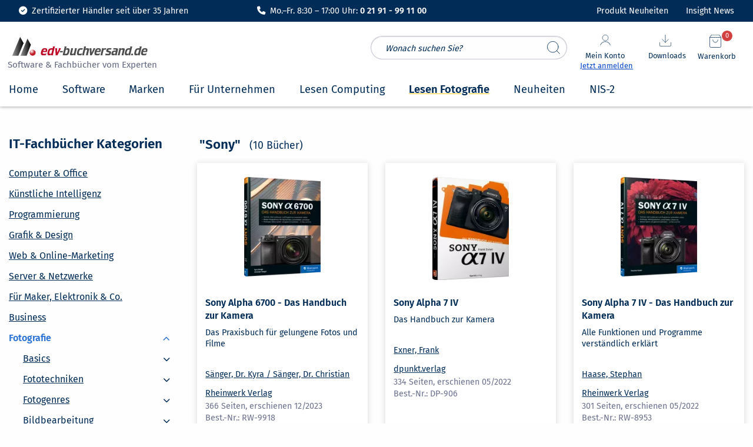

--- FILE ---
content_type: text/html; charset=UTF-8
request_url: https://www.edv-buchversand.de/catalog/Fotografie/Kamerahandb%C3%BCcher/Sony/51
body_size: 31912
content:
<!doctype html>
<html class="no-js" lang="de" dir="ltr">
<head>
<meta charset="utf-8">
<meta http-equiv="x-ua-compatible" content="ie=edge">
<meta name="viewport" content="width=device-width, initial-scale=1.0">
<meta name="title" content="Bücher by edv-buchversand.de">
	<title>Bücher by edv-buchversand.de</title>

<link rel="stylesheet" href="https://www.edv-buchversand.de/css/foundation.min.css">
<link rel="preload" href="https://www.edv-buchversand.de/css/fontawesome-all.min.css" as="style" onload="this.onload=null;this.rel='stylesheet'">
<noscript><link rel="stylesheet" href="https://www.edv-buchversand.de/css/fontawesome-all.min.css"></noscript>
<link rel="preload" href="https://www.edv-buchversand.de/css/animate.min.css" as="style" onload="this.onload=null;this.rel='stylesheet'">
<noscript><link rel="stylesheet" href="https://www.edv-buchversand.de/css/animate.min.css"></noscript>
<link rel="preload" href="https://www.edv-buchversand.de/css/motion-ui.min.css" as="style" onload="this.onload=null;this.rel='stylesheet'">
<noscript><link rel="stylesheet" href="https://www.edv-buchversand.de/css/motion-ui.min.css"></noscript>
<link rel="preload" href="https://www.edv-buchversand.de/css/slider-pro.css" as="style" onload="this.onload=null;this.rel='stylesheet'">
<noscript><link rel="stylesheet" href="https://www.edv-buchversand.de/css/slider-pro.css"></noscript>
<link rel="preload" href="https://www.edv-buchversand.de/css/app.min.css" as="style" onload="this.onload=null;this.rel='stylesheet'">
<noscript><link rel="stylesheet" href="https://www.edv-buchversand.de/css/app.min.css"></noscript>
<link rel="stylesheet" href="https://www.edv-buchversand.de/css/edvbv.css">

<link rel="apple-touch-icon-precomposed" href="https://www.edv-buchversand.de/apple-touch-icon-precomposed.png">


<script type="application/ld+json">
[
{
  "@context": "https://schema.org",
  "@type": "Organization",
  "url": "https://www.edv-buchversand.de",
  "logo": "https://www.edv-buchversand.de/img/edvbv/logos/licprodicon-edvbv.svg",
  "contactPoint": [{
    "@type": "ContactPoint",
    "telephone": "+49-2191-991100",
    "areaServed": [
    	"DE",
        "AT",
        "CH"],
    "contactType": "customer service",
    "availableLanguage": "German"
  }],
  "address": {
    "@type": "PostalAddress",
    "streetAddress": "An der Hasenjagd 4",
    "addressLocality": "Remscheid",
    "postalCode": "42897",
    "addressCountry": "DE"
  },
  "sameAs": [
    "https://www.facebook.com/edv.buchversand.de",
    "https://twitter.com/edv_buchversand"
  ]
},
{
  "@context": "https://schema.org",
  "@type": "Store",
  "image": "https://www.edv-buchversand.de/img/edvbv/logos/licprodicon-edvbv.svg",
  "@id": "https://www.edv-buchversand.de",
  "name": "EDV-BUCHVERSAND Delf Michel e.K.",
  "address": {
    "@type": "PostalAddress",
    "streetAddress": "An der Hasenjagd 4",
    "addressLocality": "Remscheid",
    "postalCode": "42897",
    "addressCountry": "DE"
  },
  "geo": {
    "@type": "GeoCoordinates",
    "latitude": 51.1826583,
    "longitude": 7.2434832
  },
  "url": "https://www.edv-buchversand.de",
  "telephone": "+49-2191-991100",
  "openingHoursSpecification": [
    {
      "@type": "OpeningHoursSpecification",
      "dayOfWeek": [
        "Monday",
        "Tuesday",
        "Wednesday",
        "Thursday",
        "Friday"
      ],
      "opens": "08:30",
      "closes": "17:00"
    }
  ]
},
{
	"@context": "https://schema.org",
	"@type": "WebSite",
	"url": "https://www.edv-buchversand.de/",
	"potentialAction": {
        "@type": "SearchAction",
        "target": {
          "@type": "EntryPoint",
          "urlTemplate": "https://www.edv-buchversand.de/search/{search_term_string}"
        },
        "query-input": "required name=search_term_string"
	}
}
]
</script>

<style>
/* Diese Klassen müssen für feste Skalierung vorgeladen werden. Nicht auslagern! */
.title-bar {
	padding: 0.5rem 0.5rem;
	background: #ffffff;
	color: #fefefe;
	display: -ms-flexbox;
	display: flex;
	-ms-flex-pack: start;
	justify-content: flex-start;
	-ms-flex-align: center;
	align-items: center;
}
header .shopping-cart-item {
	cursor: pointer;
}
header a:hover .shopping-cart-item p {
	color: var(--lightblue);
	font-weight: 400;
}
header .vertical.menu .h6 {
	font-size: 1.0rem;
	line-height: 15px;
}
header .shopping-cart-item a h6:hover {
	color: var(--lightblue);
	font-weight: 600;
}
header .shopping-cart-item h6:hover {
	color: var(--lightblue);
}
header .shopping-cart-item-name.first p {
    line-height: 1.3;
}
header .shopping-cart-item-name.first span.small {
    line-height: 2.0;
}
header .badge.alert, header .shopping-cart-dropdown-pane .badge.alert {
	position: absolute;
	right: 1.25rem;
	top: -5.0rem;
	padding: 1px 2px;
	font-size: 0.7rem;
	height: 1.6em;
	min-width: 1.6em;
	min-height: 1.6em;
	font-weight: 400;
	background: var(--red);
}
header #blog-button .badge.alert, header #news-button .badge.alert {
	position: absolute;
	right: -1.5rem;
	top: -1.3rem;
	padding: 1px 2px;
	font-size: 0.7rem;
	line-height: 1.5;
	height: 1.6em;
	min-width: 1.6em;
	min-height: 1.6em;
	font-weight: 400;
	background: var(--red);
}
@media screen and (min-width: 64em) {
	header .badge.alert.esd {
		right: 6.8rem;
	}
}
@media print, screen and (min-width: 64em) {
	.grid-x>.large-auto {
		-ms-flex: 1 1 0px;
		flex: 1 1 0px;
		width: auto;
	}
	.grid-x>.large-shrink {
		-ms-flex: 0 0 auto;
		flex: 0 0 auto;
		width: auto;
	}
}
@media screen and (max-width: 63.9375em) {
	header .badge.alert {
		right: 3.7rem;
		top: -3.2rem;
	}
	header .badge.alert.esd {
		right: 7.8rem;
	}
}
@media screen and (max-width: 39.9375em) {
	header .badge.alert {
		top: -3.25rem;
		right: -0.35rem;
	}
	header .badge.alert.esd {
		right: 2.85rem;
	}
}
input::placeholder, textarea::placeholder {
	color: var(--dark);
	font-size: 0.9rem;
	font-style: italic;
}
header .show-for-large .vertical.menu li:nth-child(1) {
	border: 0px !important;
	border-width: 0px;
}    
header .show-for-large .vertical.menu li {
	border: 0px !important;
	padding: 0 !important;
}
header .icon {
	padding: 0 0.8rem;
}
header .show-for-medium-only .icon {
	padding: 0 1.25rem;
}
header .title-bar.show-for-small-only img {
	vertical-align: top;
	vertical-align: unset;
}
header .title-bar.show-for-medium-only {
	position: relative;
	top: -10px;	
}
#content-header button.button, #content button.button, .shopping-cart-dropdown-pane.show-for-large .warenkorb button.button {
	padding: 0.7rem 1rem;
	background: var(--basket);
	border-radius: 5px;
	font-size: 1.0rem;
	color: #ffffff;
	font-weight: 600;
	text-transform: uppercase;
	margin: 1rem 0 0.5rem;
	border: 0;
	line-height: 1.2;
}
/* suchfeld */
header .search-field.expand-search {
	top: 106px;
	height: 40px;
	margin-left: 0rem;
	width: 100%;
	max-width: 100%;
	border: 1px solid #84899f7a;
	border-radius: 2rem;
	padding: 0.5rem 3.5rem 0.5rem 1.5rem;
}
header #search_form input {
	position: relative;
}
header #search_form button {
	display: block;
	position: absolute;
	right: 0.25rem;
	height: 40px;
	width: 40px;
	border: 0px solid #cdcdcd;
	margin: 0 0.2rem;
	padding: 0.5rem;
	border-radius: 50%;
	cursor: pointer;
	font-family: Fira Sans;
	font-weight: 400;
	font-size: 0.9rem;
	line-height: 1.5;
	background-color: transparent;
}
header #search_form img {
	max-width: 22px;
}
@media screen and (max-width: 39.9375em) {
	header #search_form {
		position: absolute;
		top: -135px;
		background: transparent;
		width: 100%;
		height: 0;
		left: 0;
		z-index: 0;
		margin-left: 0.5rem;
	}
	header #quick_search_botton {
		top: 106px;
	}
	header .search-field.expand-search-large {
		display: none;
	}
	header #quick_search_botton.expand-search-large {
		display: none !important;
	}
	header .servicetext_ultrasmall {
		display: inline-block;
		font-size: 0.85rem;
	}
	header .servicetext_small {
		display: none;
	}
	header .off-canvas-absolute.position-top.is-open {
		position: fixed;
		top: 106px;
	}
	header .allover-header {
		padding-bottom: 3px;
	}
	.down header .allover-header {
		margin-top: 2.5em;
		transform: translate3d(0, -16.8em, 0);
	}
}
@media screen and (min-width: 40em) and (max-width: 63.9375em) {
	header #search_form {
		position: absolute;
		top: -157px;
		left: -2px;
		background: transparent;
		width: 100%;
		height: 0;
		z-index: 0;
	}
	header .search-field.expand-search, header #quick_search_botton {
		top: 120px;
	}
	header .search-field.expand-search-large {
		display: none;
	}
	header #quick_search_botton.expand-search-large {
		display: none !important;
	}
	header .servicetext_ultrasmall {
		display: none;
	}
	header .servicetext_small {
		display: inline-block;
	}
	header .off-canvas-absolute.position-top.is-open {
		position: fixed;
		top: 106px;
	}
	header.shop2 .off-canvas-absolute.position-top.is-open {
		position: fixed;
		top: 106px;
	}
	header .allover-header {
		padding-bottom: 3px;
	}
	.down header .allover-header {
		margin-top: 2.5em;
		transform: translate3d(0, -2.5em, 0);
	}
	.down header .topbar.show-for-medium-only {
		transform: translate3d(0, -3.0em, 0);
	}
}
@media screen and (min-width: 64em) {
	header #search_form {
		position: absolute;
		top: 25px;
		right: 300px;
		width: 100%;
		max-width: 350px;
		z-index: 1;
	}
	header .search-field.expand-search-large {
		display: block;
		height: 40px;
		margin-left: 0rem;
		width: 100%;
		max-width: calc(100% - 1rem);
		border: 1px solid #84899f7a;
		border-radius: 2rem;
		padding: 0.5rem 3.5rem 0.5rem 1.5rem;
	}
	header #search_form button {
		right: 1.0rem;
		height: 40px;
		width: 40px;
	}
	header #quick_search_botton.expand-search-large {
		top: 0px;
		display: block !important;
		transition: display 0.5s linear;
	}
}

/* topbar */
header .topbar {
	position: fixed;
	top: 0;
	right: 0;
	left: 0;
	z-index: 1006;
	width: 100%;
	background-color: #fff0b7;
	background: var(--dark);
	text-decoration: none;
	font-weight: 400;
	text-transform: none;
	padding-top: 0.5rem;
	padding-bottom: 0.5rem;
	transition: transform .25s .1s ease-in-out;
}
header .topbar .fas {
	font-size: 1.1rem;
	padding-right: 0.5rem;
	background: transparent;
	padding-top: 0;
}
header .topbar .fas.fa-headset {
	font-size: 1.05rem;
}
header .topbar .servicebar {
	position: relative;
}
header .topbar .ServiceBild {
	transition: transform .25s .1s ease-in-out;
	position: absolute;
	top: 35px;
	left: 300px;
	transform: rotate(-1.2deg);
}
header .topbar .ServiceBild img {
	position: absolute;
	bottom: 8px;
	width: 40px;
	height: auto;
}
header .topbar .ServiceTextSmall {
	font-size: 0.9rem;
	color: white;
}
#blog-button a.button, #news-button a.button {
	display: inline-block;
	font-size: 0.9rem;
	line-height: 1.2;
	padding: 0.275rem 0;
	margin-top: -0.1rem;
	text-decoration: none;
	background-color: transparent;
    color: var(--dark);
}
#blog-button a i, #news-button a i {
	padding-right: 0.4rem;
}
#blog-button a i {
	position: relative;
	top: 2px;
	font-size: 1.1rem;
}
@media print, screen and (min-width: 40em) {
	header .show-for-large .servicetext_ultrasmall {
		display: none;
	}
	header .show-for-large .servicetext_small {
		display: inline-block;
	}
	.ServiceText {
		width: 383px;
	}
}

/* header-container */
header #header-container {
	margin-top: 2.25em;
}
header #header-container #search_header_overall {
	position: relative;
}
header #header-container .navigation {
	position: relative;
	margin-right: 0.5rem;
}
header #header-container .navigation .icon {
	position: absolute;
	top: -40px;
	right: 0;
	font-size: 1.1rem;
	cursor: pointer;
	margin-left: 0;
	margin-top: 15px;
}
header #header-container .navigation .icon img {
	max-width: 20px;
}
header #header-container .navigation .icon span {
	font-size: 0.8rem;
	padding-bottom: 1.75rem;
}
header #header-container .navigation .icon .anmelden {
	font-size: 0.8rem;
	color: var(--linkblue);
	text-decoration: underline;
	padding-bottom: 0.75rem;
}
header #header-container .navigation .icon .angemeldet {
	font-size: 0.8rem;
	color: var(--green);
	padding-bottom: 0.75rem;
}
header #header-container .navigation .icon .angemeldet i {
	padding-left: 0.25rem;
}
header #header-container .edvbv-logo-large {
	height: 80px;
}
header #header-container .edvbv-logo-large div {
	width: 280px;
	position: relative;
	top: 10px;
}
header #header-container .edvbv-logo-large img {
	position: relative;
	top: 0px;
	left: 0px;
	margin-top: 0px;
	width: 270px;
}
header #header-container .edvbv-logo-large div div {
	position: absolute;
	top: 50px;
	top: 45px;
	left: 59px;
	left: 5px;
	color: var(--dark);
	font-size: 1.0rem;
	font-weight: 400;
	white-space: nowrap;
}
header #header-container .edvbv-logo-large a {
	float: left;
	position: relative;
	left: 4px;
}
header #header-container .edvbv-logo-medium div {
	width: 300px;
	height: 36px;
}
header #header-container .edvbv-logo-medium img {
	position: relative;
	top: 0px; left: -8px;
	margin-top: -5px;
	width: 250px;
}
header #header-container .edvbv-logo-small img {
	position: relative;
	left: 0.25rem;
	bottom: 0.2rem;
	max-height: 2rem;
	width: auto;
	max-width: 12rem;
}
header #header-container .menue-medium a, header #header-container .menue-small a {
	text-decoration: none;
}
header #header-container .menue-medium .fa.fa-bars {
	background: transparent;
	font-size: 1.6rem;
	padding: 0.35rem 0 0;
	position: relative;
	top: 0.35rem;
}
header #header-container .menue-small .fa.fa-bars {
	background: transparent;
	font-size: 1.25rem;
	padding-top: 0.2rem;
}
header #header-container .show-for-small-only {
	height: auto;
	top: -36px;
}
header #header-container .navigation-medium div {
	margin-top: 10px;
	margin-right: 0;
	margin-left: 0;
}
header #header-container .navigation-medium div.nav-dropdown,
header #header-container .navigation-medium button.nav-dropdown {
	margin-left: 0;
	margin-top: 10px;
	cursor: pointer;
}
header #header-container .navigation-medium img {
	max-width: 25px;
	height: 25px;
}
header #header-container .navigation-medium .search.icon {
	cursor: pointer;
	margin-left: 0;
	margin-top: 10px;
}
header #header-container .navigation-medium .fas.fa-search {
	color: var(--dark);
	font-size: 1.5rem;
}
header #header-container .navigation-small .search.icon {
	position: relative;
	cursor: pointer;
	margin-left: 0;
	padding: 0 0.5rem;
	z-index: 1;
}
header #header-container .navigation-small .fas.fa-search {
	color: var(--dark);
	font-size: 1.2rem;
	padding-top: 0.2rem;
}
header #header-container .navigation-small a {
	text-decoration: none;
}
header #header-container .navigation-small img {
	position: relative;
	height: auto;
	max-width: 2.25rem;
	cursor: pointer;
	margin-left: 0;
	padding: 0 1.0rem 0 0;
	z-index: 1;
}

/* Ein- und ausblenden Top-Banner */
header .allover-header, header .noover-header {
	background: #ffffff;
	-webkit-box-shadow: 0px 1px 5px rgba(0,0,0,.33);
	-moz-box-shadow: 0px 1px 5px rgba(0,0,0,.33);
	-o-box-shadow: 0px 1px 5px rgba(0,0,0,.33);
	-ms-box-shadow: 0px 1px 5px rgba(0,0,0,.33);
	box-shadow: 0px 1px 5px rgba(0,0,0,.33);
	transition: transform .5s .0s ease-in-out;
}
header #shop-menu {
	transition: transform .25s .1s ease-in-out;
	height: 56px;
}
.down header .topbar.show-for-small-only,
.down header .topbar.show-for-medium-only {
	transform: translate3d(0, -40px, 0);
}
.down #shop-menue-mobile {
	transition: transform .25s .1s ease-in-out;
	transform: translate3d(0, -40px, 0);
}
.down #offCanvas {
	transition: transform .25s .1s ease-in-out;
	transform: translate3d(0, -40px, 0);
}
.down #offCanvasTopAccount {
	transition: transform .25s .1s ease-in-out;
	transform: translate3d(0, -40px, 0);
}
#offCanvasTopAccount.off-canvas-absolute.is-transition-overlap {
	z-index: 1010;
}
body.reveal-overlay {
	position: fixed;
	top: 0;
	right: 0;
	bottom: 0;
	left: 0;
	z-index: 12;
	display: block;
	background: rgba(10, 10, 10, 0.25) !important;
	overflow-y: scroll;
}
#search_suggest {
	position: absolute;
	color: var(--dark);
	background-color: #ffffff;
	text-align: left;
	border: 1px solid var(--lightgrey);
	z-index: 2;
	box-shadow: 0 2px 8px rgba(0, 0, 0, 0.33);
	padding: 3px 7px;
	width: 100%;
	min-width: 334px;
	max-width: 575px;
	overflow-y: scroll;
	max-height: 75vh;
}
@media print, screen and (min-width: 64em) {
	#search_suggest {
		left: 0px;
		top: 40px;
		width: max-content;
	}
}
@media screen and (min-width: 40em) and (max-width: 63.9375em) {
	#search_suggest {
		top: 160px;
		left: 0px;
		width: max-content;
	}
}
@media screen and (max-width: 39.9375em) {
	#search_suggest {
		top: 146px;
		left: 0px;
		width: max-content;
		min-width: 300px;
		max-width: 100%;
	}
}
.suggest_link, .suggest_link_over {
	cursor: pointer;
	padding: 3px 7px;
}
.suggest_link_over {
	background-color: var(--lightgrey);
}
.off-canvas.is-transition-overlap {
	z-index: 9999;
}

/** Für Pulldown in Small-Ansicht **/
#offCanvasTopAccount.show-for-small-only ul {
	padding: 0;
}
#offCanvasTopAccount.show-for-small-only ul li a, #offCanvasTopAccount.show-for-small-only .is-drilldown-submenu a {
	font-family: 'Fira Sans', sans-serif;
	font-size: 1.0rem;
	font-weight: 400;
	color: var(--dark);
    padding: 0.8rem 1rem;
	line-height: 1.4;
}
#offCanvasTopAccount.show-for-small-only .drilldown {
	background-color: #fff;
	background: #fff;
}
#offCanvasTopAccount.show-for-small-only .js-drilldown-back > a::before {
	font-family: "Font Awesome 5 Free";
	font-weight: 900;
	content: "\f053";
	font-size: 0.75rem;
	line-height: 1;
	color: var(--dark);
	width: auto;
	height: auto;
	border: none;
	margin-top: -4px;
}
#offCanvasTopAccount.show-for-small-only .is-drilldown-submenu-parent:not(.has-submenu-toggle) > a::after {
	font-family: "Font Awesome 5 Free";
	font-weight: 900;
	content: "\f054";
	font-size: 0.75rem;
	line-height: 1;
	color: var(--dark);
	width: auto;
	height: auto;
	border: none;
	margin-top: -4px;
}
#offCanvasTopAccount.show-for-small-only .is-accordion-submenu-parent:not(.has-submenu-toggle) > a.once::after {
	content: "";
}
#offCanvasTopAccount.show-for-small-only .is-drilldown li {
	display: block;
	border-bottom: 1px solid #cacaca;
}
#offCanvasTopAccount.show-for-small-only .is-drilldown li:last-child {
    border-bottom: 0;
}
#offCanvasTopAccount.show-for-small-only ul.vertical menu drilldown li ul ul li {
	position: relative;
}
#offCanvasTopAccount.show-for-small-only .drilldown .is-drilldown-submenu .is-drilldown-submenu.is-active {
	z-index: 1;
}
#offCanvasTopAccount.show-for-small-only button.close-button {
	font-family: Fira Sans, Arial, sans-serif;
	padding: 0;
	background: transparent;
	font-weight: 200;
	font-size: 3rem;
}
#offCanvasTopAccount.show-for-small-only .js-drilldown-back a.catalog-back {
	font-weight: 600;
	font-size: 1.1rem;
	background-color: var(--lightgrey);
	padding-top: 1.2rem;
	border-top: 1px solid #cacaca;
}
#offCanvasTopAccount.show-for-small-only ul li a:focus-visible, #offCanvasTopAccount.show-for-small-only .is-drilldown-submenu a:focus-visible {
	outline: none;
}
#offCanvasTopAccount.show-for-small-only .is-drilldown {
	position: relative;
	overflow-x: hidden;
	overflow-y: auto;
}
#offCanvasTopAccount.show-for-small-only .drilldown .drilldown-submenu-cover-previous {
	min-height: calc(100% + 56px);
}
.uvp::before {
	content: url(https://www.edv-buchversand.de/img/stroke.svg);
	display: block;
	position: absolute;
	top: 0;
	left: -7px;
	width: 125px;
}
.show-for-medium-only .uvp::before, .show-for-small-only .uvp::before {
	left: unset;
	right: -3px;
}
#new-product-alert-text {
	position: absolute;
	top: 2.85rem;
	right: 2.0rem;
	width: auto;
	padding: 0.5rem 1rem;
	border-radius: 8px;
	font-size: 0.9rem;
	line-height: 1.2;
	z-index: 1;
}
#new-product-alert-text:before {
	content: '';
	width: 0;
	height: 0;
	-webkit-transform: rotate(360deg);
	border-style: solid;
	border-width: 0 10px 10px 10px;
	border-color: transparent transparent var(--red) transparent;
	position: absolute;
	right: 44%;
	bottom: 3.1rem;
}
#new-product-alert-text .close-button {
	position: absolute;
	color: #fff;
	cursor: pointer;
	font-weight: 200;
}
#new-product-alert-text .close-button, #new-product-alert-text .close-button.medium {
	right: 0.4rem;
	top: 0.0rem;
	font-size: 1.5rem;
	line-height: 1;
	background-color: transparent;
	height: auto;
	width: auto;
	padding: 0;
}

/* Suche im Header */
header .input-group-rounded .input-group-field {
	border-radius: 0px;
	padding-left: 1rem;
}
header .input-group-rounded .input-group-button .button {
	border-radius: 0px;
	font-size: 0.8rem;
	background-color: #1779ba;
}
header .searchbar {
	margin: 0.6rem 0 0;
}
header .search-field {
	width: 0;
	height: 40px;
	margin-left: 0rem;
	padding: 0;
	border-radius: 3px;
	border: none;
	transition: all 0.5s ease;
}
header .expand-search {
	width: 100%;
	max-width: calc(100% - 3rem);
	border: 1px solid #c9c9c9;
	padding: .5rem;
}
.badge.alert {
	padding: 2px 5px 5px 5px;
	font-size: 0.8rem;
	height: 1.75em;
	min-width: 1.75em;
	font-weight: 600;
}
@media screen and (max-width: 63.9375em) {
	header .show-for-small.search_header {
		display: block !important;
		position: absolute;
		top: 111px;
		left: 10px;
		background: transparent;
		width: 100%;
	}
}
@media screen and (max-width: 39.9375em) {
	header .show-for-small.search_header {
		display: block !important;
		position: absolute;
		top: 97px;
		top: 89px;
		left: 0;
		padding-left: 62px;
		padding: 0 0 0.5rem;
		background: transparent;
		width: 100%;
		padding: 0;
		margin-top: 0.5rem;
	}
	header .show-for-small.search_header .search_header_large {
		margin: 20px 0 5px 0 !important;
	}
	header .show-for-small-only .servicetext_ultrasmall {
		display: none;
	}
}
@media screen and (min-width: 64em) {
	header .show-for-small.search_header .search_header_large {
		width: 100%;
	}
}
@media screen and (max-width: 63.9375em) {
	header .show-for-small.search_header .search_header_large {
		margin: 20px auto 5px auto !important;
	}
}
@media screen and (max-width: 24.9375em) {
	header .show-for-small-only .fas.fa-headset {
		display: none;
	}
}
@media screen and (min-width: 0em), screen and (max-width: 24.9375em) {
	header .show-for-small-only .servicetext_ultrasmall {
		display: inline-block;
		font-size: 0.8rem;
		line-height: 2.2;
	}
	header .show-for-small-only .servicetext_small {
		display: none;
	}
}
@media print, screen and (min-width: 40em) {
	header .show-for-small-only .servicetext_ultrasmall {
		display: none;
	}
	header .show-for-small-only .servicetext_small {
		display: inline-block;
	}
	header .show-for-medium-only .servicetext_ultrasmall {
		display: none;
	}
	header .show-for-medium-only .servicetext_small {
		display: inline-block;
	}
	header .show-for-large .servicetext_ultrasmall {
		display: none;
	}
	header .show-for-large .servicetext_small {
		display: inline-block;
	}
}
header #blogupdate.badge.alert {
	display: none;
	right: 7.4rem;
	top: 0.55rem;
}
header #newsupdate.badge.alert {
	display: none;
	right: 16.95rem;
	top: 0.55rem;
}
#skipMain {
	position: absolute;
	left: -9999px;
}
#skipMain:focus {
	left: 1rem;
	top: 2rem;
	background-color: #fff;
	padding: 0.5rem;
	z-index: 100;
}
</style>


</head>
<body>
<a id="skipMain" href="#mainContent">Zum Hauptinhalt navigieren</a>
<header class="shop2 basket order">
<div>

						<div class="grid-container full topbar dark show-for-large" style="display: block; padding: 0.5rem 2rem;">
					<div class="grid-x">
				<div class="cell medium-6 large-4 align-self-middle">
					<div class="grid-x grid-margin-x text-center">
						<div class="cell large-shrink" style="font-size: 0.9rem; color: white;">
							<i class="fa-solid fa-circle-check" style=" color: white; padding-right: 0.25rem;"></i> Zertifizierter Händler seit über 35 Jahren
						</div>
					</div>
				</div>
				<div class="cell medium-6 large-4 align-self-middle">
					<div class="grid-x grid-margin-x text-center">
						<div class="cell large-shrink" style="font-size: 0.9rem; color: white;">
													<i class="fa-solid fa-phone" style=" color: white; padding-right: 0.25rem;"></i> Mo.–Fr. 8:30 – 17:00 Uhr: <b>0 21 91 - 99 11 00</b>
												</div>
					</div>
				</div>
				<div class="cell medium-6 large-4 align-self-middle">
					<div class="grid-x grid-margin-x align-right">
						<div id="blog-button" class="cell medium-shrink large-shrink" style="font-size: 0.9rem; color: white;">
							<span class="badge alert" id="newsupdate">1</span><a href="https://www.edv-buchversand.de/aktuelles/neuheiten" style="cursor: pointer; color: #fff;">Produkt Neuheiten 
							</a>
						</div>
						<div id="news-button" class="cell medium-shrink large-shrink" style="font-size: 0.9rem; color: white;">
							<span class="badge alert" id="blogupdate">1</span><a href="https://www.edv-buchversand.de/insight" style="cursor: pointer; color: #fff;">Insight News
							</a>
						</div>
					</div>
				</div>
			</div>
		</div>

						<div class="grid-container full topbar show-for-medium-only" style="display: block;">
					<div class="grid-x">
				<div class="grid-container">
					<div class="grid-x grid-margin-x">
						<div class="cell small-12 text-center">
							<div class="ServiceTextSmall">
															<i class="fas fa-check-circle white"></i><span>Mo.-Fr. 8:30 - 17:00 Uhr: <b>0 21 91 - 99 11 00</b></span>
														</div>
						</div>
					</div>
				</div>
			</div>
		</div>
					<div id="header-container" data-sticky-container>
		<div class="grid-container full sticky allover-header" data-sticky data-options="marginTop:2.25;" data-sticky-on="small">
				
			<div class="grid-container">
				<div id="search_header_overall" class="grid-x grid-padding-x title-bar show-for-small search_header">

					<div class="large-4 show-for-large align-self-middle edvbv-logo-large">
						<div>
							<a href="https://www.edv-buchversand.de/" aria-label="zur Startseite">
								<img src="https://www.edv-buchversand.de/img/edvbv/logos/licprodicon-edvbv.svg" alt="Logo EDV-BUCHVERSAND Delf Michel" width="3" height="1" style="width: 250px; border: 0;">
							</a>
															<div style="font-size: 0.95rem; color: #656b84;">Software & Fachbücher vom Experten</div>
													</div>
					</div>

					<search id="search_form">
						<input type="search" name="quick_search" id="quick_search" placeholder="Wonach suchen Sie?" autocomplete="off" class="search-field input-field expand-search-large">
						<button data-tooltip class="button expand-search-large" type="submit" name="suchen" title="Suche starten" id="quick_search_botton" style="border: 0;"><img src="https://www.edv-buchversand.de/img/header/icon-feather-search.svg" width="22" height="22" alt="Suchen" style="width: 100%;"></button>
						<div id="search_suggest" style="display: none;"></div>
					</search>
					<div class="large-auto show-for-large align-right navigation">

												<button class="icon text-center" type="button" data-toggle="mein-konto-dropdown" onclick="login_modal('userportal');" onfocus="$('#mein-konto-dropdown').foundation('toggle');" style="right: 175px;">
							<img src="https://www.edv-buchversand.de/img/header/icon-feather-user.svg" alt="Mein-Konto-Icon" width="20" height="21" style="width: 100%; margin: 0 1.5rem 0.3rem;">
							<br><span class="dark">Mein Konto</span>
							<br><span class="anmelden">Jetzt anmelden</span>
						</button>
						
						<div class="shopping-cart-dropdown-pane show-for-large">
							<div class="dropdown-pane" id="mein-konto-dropdown" data-position="bottom" data-alignment="right" data-dropdown data-hover="true" data-hover-pane="true" data-force-follow="false" data-h-offset="-190" data-v-offset="9" data-hover-delay="100">
																<div class="shopping-cart-item login">
									<div class="shopping-cart-item-name">
										<button onclick="login_modal('userportal');" class="button expanded">Anmelden</button>
										<div class="text-center">
											<a class="lightblue" onclick="register_modal();" onkeydown="if(event.keyCode === 13){register_modal();}" tabindex="0">Jetzt als Neukunde registrieren</a>
										</div>
									</div>
								</div>
								<a href="javascript:void(0);" onclick="login_modal('userportal');" onkeydown="if(event.keyCode === 13){login_modal('userportal');}" tabindex="0">
									<div class="shopping-cart-item">
										<div class="shopping-cart-item-name">
											<p>Kundenkonto</p>
										</div>
									</div>
								</a>
								<a href="javascript:void(0);" onclick="login_modal('userportal/access');" onkeydown="if(event.keyCode === 13){login_modal('userportal/access');}" tabindex="0">
									<div class="shopping-cart-item">
										<div class="shopping-cart-item-name">
											<p>Meine Daten</p>
										</div>
									</div>
								</a>
								<a href="javascript:void(0);" onclick="login_modal('userportal/invoice');" onkeydown="if(event.keyCode === 13){login_modal('userportal/invoice');}" tabindex="0">
									<div class="shopping-cart-item">
										<div class="shopping-cart-item-name">
											<p>Meine Bestellungen</p>
										</div>
									</div>
								</a>
								<a href="javascript:void(0);" onclick="login_modal('userportal');" onkeydown="if(event.keyCode === 13){login_modal('userportal');}" tabindex="0">
									<div class="shopping-cart-item">
										<div class="shopping-cart-item-name">
											<p>Meine Downloads</p>
										</div>
									</div>
								</a>
															</div>
						</div>

												<button class="icon text-center" type="button" data-toggle="download-dropdown" onclick="login_modal('userportal/software');" onfocus="$('#download-dropdown').foundation('toggle');" style="right: 85px;">
							<img src="https://www.edv-buchversand.de/img/header/icon-feather-download.svg" alt="Download-Icon" width="20" height="20" style="width: 100%; margin: 0 1.25rem 0.4rem;">
							<br><span class="dark">Downloads</span>
						</button>
						
						<div class="shopping-cart-dropdown-pane show-for-large">
							<div class="dropdown-pane" id="download-dropdown" data-position="bottom" data-alignment="right" data-dropdown data-hover="true" data-hover-pane="true" data-force-follow="false" data-h-offset="-100" data-v-offset="26" data-hover-delay="100">
																<div class="shopping-cart-item login">
									<div class="shopping-cart-item-name">
										<button onclick="login_modal('userportal');" class="button expanded">Anmelden</button>
										<div class="text-center">
											<a class="lightblue" onclick="register_modal();" onkeydown="if(event.keyCode === 13){register_modal();}" tabindex="0">Jetzt als Neukunde registrieren</a>
										</div>
									</div>
								</div>
								<a href="javascript:void(0);" onclick="login_modal('userportal/software');" onkeydown="if(event.keyCode === 13){login_modal('userportal/software');}" tabindex="0">
									<div class="shopping-cart-item">
										<div class="shopping-cart-item-name">
											<p>Meine Software</p>
										</div>
									</div>
								</a>
								<a href="javascript:void(0);" onclick="login_modal('userportal/ebook');" onkeydown="if(event.keyCode === 13){login_modal('userportal/ebook');}" tabindex="0">
									<div class="shopping-cart-item">
										<div class="shopping-cart-item-name">
											<p>Meine eBooks</p>
										</div>
									</div>
								</a>
															</div>
						</div>
						<div id="new-product-alert-once" class="show-for-large"></div>

												<button class="icon text-center" type="button" data-toggle="shopping-cart-dropdown" onclick="location.href='https://www.edv-buchversand.de/basket';" onfocus="$('#shopping-cart-dropdown').foundation('toggle');">
							<img src="https://www.edv-buchversand.de/img/header/icon-feather-shopping-bag.svg" alt="Warenkorb-Icon" width="20" height="22" style="width: 100%; margin: 0 1.25rem 0.3rem;">
							<br><span class="dark">Warenkorb</span>
						</button>
						
						<div class="shopping-cart-dropdown-pane show-for-large">
							<div class="dropdown-pane warenkorb" id="shopping-cart-dropdown" data-position="bottom" data-alignment="right" data-dropdown data-hover="true" data-hover-pane="true" data-force-follow="false" data-h-offset="-12" data-v-offset="26" data-hover-delay="100">
							</div>
						</div>
					</div>
				</div>
				
				<div class="grid-x grid-padding-x title-bar show-for-medium-only">

					<div class="medium-auto cell title-bar-left edvbv-logo-medium">
						<div>
							<a href="https://www.edv-buchversand.de/" aria-label="zur Startseite">
								<img src="https://www.edv-buchversand.de/img/edvbv/logos/edv-buchversand-mobile.svg" alt="Logo EDV-BUCHVERSAND Delf Michel" width="3" height="1" style="border: 0;">
							</a>
							<div style="padding-top: 2px; padding-left: 15%; color: var(--dark); font-size: 0.85rem; font-weight: 400; opacity: 0.9; white-space: nowrap;">Software & Fachbücher vom Experten</div>
						</div>
					</div>
					<div class="medium-shrink cell title-bar-right navigation-medium">

												<button class="icon text-center float-right" type="button" onclick="window.location='https://www.edv-buchversand.de/basket';" style="margin-left: 0; margin-top: 10px; padding-right: 10px; cursor: pointer;">
							<img src="https://www.edv-buchversand.de/img/header/icon-feather-shopping-bag.svg" alt="Zum Warenkorb" width="1" height="1" style="width: 1.5rem;">
						</button>
						
												<button class="icon text-center float-right nav-dropdown" type="button" data-toggle="download-dropdown-medium">
							<img src="https://www.edv-buchversand.de/img/header/icon-feather-download.svg" alt="Meine Downloads" width="1" height="1" style="width: 1.5rem;">
						</button>
						<button class="icon text-center float-right nav-dropdown" type="button" data-toggle="mein-konto-dropdown-medium">
							<img src="https://www.edv-buchversand.de/img/header/icon-feather-user.svg" alt="Mein Konto" width="1" height="1" style="width: 1.5rem;">
						</button>
						
						<button type="button" class="search icon text-center float-right" aria-label="Suchfeld aufrufen">
							<img src="https://www.edv-buchversand.de/img/header/icon-feather-search.svg" alt="Suchen" width="1" height="1" style="width: 1.5rem;">
						</button>
					</div>

					<div class="medium-shrink cell title-bar-left menue-medium">
												<nav>
							<button type="button" data-toggle="offCanvas" onclick="$('body').removeClass('down');" aria-label="Hauptmenü" style="cursor: pointer; margin-top: 12px;">
								<img src="https://www.edv-buchversand.de/img/header/icon-feather-menu.svg" alt="Hauptmenü" width="1" height="1" style="width: 1.5rem;">
							</button>
						</nav>
											</div>
				</div>
				<div class="grid-x grid-padding-x show-for-small-only">

														<div class="cell small-12 text-center topbar" style="display: block; top: -36px;">
											<div class="ServiceTextSmall">
													<i class="fas fa-check-circle white"></i><span>Mo.-Fr. 8:30 - 17:00 Uhr: <b>0 21 91 - 99 11 00</b></span>
												</div>
					</div>
									<div class="cell small-12">
					<div class="grid-x grid-padding-x" style="padding-bottom: 1rem;">
						<div class="cell small-6 edvbv-logo-small align-self-middle" style="padding-top: 1rem; padding-right: 1.5rem;">
							<a href="https://www.edv-buchversand.de/" aria-label="zur Startseite">
								<img src="https://www.edv-buchversand.de/img/edvbv/logos/edv-buchversand-mobile.svg" alt="Logo EDV-BUCHVERSAND Delf Michel" width="10" height="1" style="border: 0;">
							</a>
						</div>
						<div class="cell small-6 navigation-small align-self-middle" style="padding-top: 0.75rem;">
							<div class="grid-x grid-padding-x">

								<div class="small-3 text-center">
									<button type="button" class="search icon" onclick="$('#offCanvasTopAccount').foundation('close');" aria-label="Suchfeld aufrufen" style="padding: 0;">
										<img src="https://www.edv-buchversand.de/img/header/icon-feather-search.svg" alt="Suchen" width="1" height="1" style="width: 2.25rem;">
									</button>
								</div>

								<div class="small-3 text-center">
																		<button type="button" data-toggle="offCanvasTopAccount" onclick="$('#offCanvas').foundation('close');">
										<img src="https://www.edv-buchversand.de/img/header/icon-feather-user.svg" alt="Mein Konto" width="1" height="1" style="width: 2.25rem;">
									</button>
																	</div>

								<div class="small-3 text-center">
									<img src="https://www.edv-buchversand.de/img/header/icon-feather-shopping-bag.svg" alt="Zum Warenkorb" width="1" height="1" style="width: 2.25rem;" onclick="window.location='https://www.edv-buchversand.de/basket';">
									<div style="position: relative; left: -0.15rem; z-index: 2;">
										<span id="basketCount_small" class="badge alert" style="right: unset; top: -1.8rem;">0</span>
									</div>
								</div>

								<div class="small-3 text-center menue-small">
																		<nav>
										<button type="button" data-toggle="offCanvas" onclick="$('#offCanvasTopAccount').foundation('close');$('body').removeClass('down');" aria-label="Hauptmenü" style="cursor: pointer;">
											<img src="https://www.edv-buchversand.de/img/header/icon-feather-menu.svg" alt="Hauptmenü" width="1" height="1" style="width: 2.25rem;">
										</button>
									</nav>
																	</div>
							</div>
						</div>
					</div>
					</div>
				</div>

				<div class="show-for-medium">
										<div style="position: relative;">
						<span class="badge alert" id="basketCount">0</span>
					</div>
				</div>
			</div>
			
			<div class="grid-container hide-for-large">
				<div class="grid-x grid-padding-x">
					<div class="small medium-12 cell" id="search-field-mobile" style="display: none; height: 50px;">&nbsp;</div>
				</div>
			</div>

									
<style>
.title-bar.top_katalog {
	padding: 0;
	color: #fff;
	display: -ms-flexbox;
	display: flex;
	-ms-flex-pack: start;
	justify-content: flex-start;
	-ms-flex-align: center;
	align-items: center;
}
header .show-for-large .menu a {
	width: 100%;
	padding: 0 0 1.0rem;
}
header .show-for-large .menu li {
	margin: 0 auto;
}
header .show-for-large .menu li:hover, header .show-for-large .menu li:active, header .show-for-large .menu li:focus  {
	color: var(--yellow) !important;
	border-bottom: 3px solid var(--yellow);
}
header .show-for-large .menu li:nth-child(1) {
	margin-left: 0;
}
.nav-bar {
	padding-top: 0.5rem;
}
.nav-bar .menu {
	max-width: 1050px;
}
.nav-bar h2 {
	font-size: 1.15rem;
	color: var(--dark);
	font-weight: 400;
	padding: 0;
	margin: 0;
}
.nav-bar a:hover h2.topnavigation,
.nav-bar a:active h2.topnavigation,
.nav-bar h2.topnavigation.is-active,
li.topNavActive h2.topnavigation {
	font-weight: 600;
	text-decoration-line: underline;
	text-decoration-thickness: 3px;
	text-decoration-color: var(--yellow);
}
@media screen and (max-width: 39.9375em) {
	.down header .allover-header {
		margin-top: 2.5em;
		transform: translate3d(0, -10em, 0);
	}
}
#software-dropdown li a, #buecher-dropdown li a, #fotografie-dropdown li a, #unternehmen-dropdown li a, #neuheiten-dropdown li a, #nis2-dropdown li a {
	font-size: 0.95rem;
	font-weight: 400;
	line-height: 1.8;
	color: #797979;
	text-decoration: none;
	list-style: none;
}
#software-dropdown li a:hover, #buecher-dropdown li a:hover, #fotografie-dropdown li a:hover, #unternehmen-dropdown li a:hover, #neuheiten-dropdown li a:hover, #nis2-dropdown li a:hover {
	text-decoration: underline;
}
header #software-dropdown.dropdown-pane,
header #buecher-dropdown.dropdown-pane,
header #fotografie-dropdown.dropdown-pane,
header #markenshops-dropdown.dropdown-pane,
header #neuheiten-dropdown.dropdown-pane,
header #nis2-dropdown.dropdown-pane,
header .show-for-large .top_katalog .dropdown-pane {
	background: #fff;
	max-width: 1280px;
	width: 100%;
	margin: 0;
	padding: 0 0 0;
	box-shadow: 0 0 8px rgba(0,0,0,.5);
	border-width: 0 0 0 0;
}
header #nis2-dropdown.dropdown-pane {
	width: 240px;
}
header #nis2-dropdown .shopping-cart-item {
	padding: 0.8rem 0;
}
header #nis2-dropdown a:hover .shopping-cart-item p {
	color: var(--dark);
	font-weight: 400;
	text-decoration: underline;
}
.dropdown-submenu {
	background-color: #fff;
	width: 210px;
	margin-right: 25px;
	height: 550px;
	float: left;
}
.dropdown-submenu a {
	font-family: "Roboto Condensed", roboto, arial, sans-serif;
	font-size: 1.1rem;
	font-weight: 400;
	line-height: 1;
	text-transform: none;
	color: var(--dark);
	opacity: 1;
	border-bottom: 0;
	margin-bottom: 0;
	letter-spacing: 0.05rem;
}
.dropdown-submenu a div {
	padding: 0.8rem 1.0rem;
	border-bottom: 1px solid #f2f3f7;
	line-height: 1.5;
}
.dropdown-submenu a:hover div, .dropdown-submenu a:active div, .dropdown-submenu a:focus div {
	text-decoration: none;
	color: #4271b2;
}
a.menue {
	font-size: 1rem;
	line-height: 1.4;
	font-weight: 600;
}
a.menue:hover, a.menue:active {
	color: var(--dark);
	text-decoration: underline;
}
#software-dropdown h3, #buecher-dropdown h3, #fotografie-dropdown h3, #unternehmen-dropdown h3 {
	font-family: "Fira Sans", roboto, arial, sans-serif;
	font-size: 1rem;
	font-weight: 600;
	line-height: 1.4;
	color: var(--dark);
	margin: 1.5rem 0 0.5rem;
}
#buechermenu, #fotografiemenu {
	position: relative;
	top: 0;
	margin-left: 0;
	margin-bottom: 0;
}
ul#softwaremenu li, ul#buechermenu li, ul#fotografiemenu li {
	color: var(--dark);
	list-style: none;
}
.top_katalog .menu-wrapper {
	width: 100%;
}
.top_katalog .menu-sidebar {
	color: var(--dark);
	background-color: var(--lightgrey);
	padding: 1.5rem 1rem;
}
.top_katalog .menu-sidebar > div {
	padding: 0.7rem 0;
	border-bottom: 1px solid #cacaca;
}
.top_katalog .menu-sidebar > div:first-child {
	padding: 0 0 0.7rem;
}
.top_katalog .menu-content {
	padding: 1.5rem 2rem;
}
.top_katalog .menu-content ul {
	margin-left: 0;
}
.top_katalog #software-dropdown h3.category-top,
.top_katalog #buecher-dropdown h3.category-top,
.top_katalog #fotografie-dropdown h3.category-top {
	margin: 0 0 0.5rem;
}
.top_katalog .shop-link {
	padding: 0.5rem;
}
#unternehmen,
#marken {
	position: relative;
	top: 0;
	margin-left: 0;
	padding-top: 1.0rem;
	padding-bottom: 1.0rem;
}

/** Mobile **/
#shop-menu-mobile {
	position: relative;
}
.catalog-sidebar-mobile #offCanvas.off-canvas {
	background: #fff;
	width: 100%;
	height: 100vh;
	z-index: 2099;
	padding-top: 2.75rem;
	box-shadow: none;
}
.down .catalog-sidebar-mobile #offCanvas.off-canvas {
	-webkit-transform: translateX(100%);
	-ms-transform: translateX(100%);
	transform: translateX(100%);
}
.catalog-sidebar-mobile #offCanvasCatalogMobile {
	z-index: 2099;
	width: 100%;
	padding: 0 0 1rem;
}
.catalog-sidebar-mobile #offCanvasCatalogMobile.off-canvas {
	background: #fff;
}
.catalog-sidebar-mobile {
	width: 100%;
	height: 100%;
	margin-right: 0;
	margin-bottom: -3.1rem;
	margin-left: 0;
}
.catalog-sidebar-mobile ul {
	padding: 0;
}
.catalog-sidebar-mobile ul > li > a {
	padding: 0.9rem 1.0rem 0.4rem 1.0rem;
}
.catalog-sidebar-mobile .mobile a {
	font-family: 'Roboto Condensed', sans-serif;
	font-size: 1.0rem;
	font-weight: 400;
	color: var(--dark);
    padding: 0.4rem 1rem;
}
.catalog-sidebar-mobile ul li a,
.catalog-sidebar-mobile .is-drilldown-submenu a {
	font-family: 'Fira Sans', sans-serif;
	font-size: 1.0rem;
	font-weight: 400;
	color: var(--dark);
    padding: 0.8rem 1rem;
	line-height: 1.4;
}
.catalog-sidebar-mobile .drilldown {
	position: relative;
	width: 100%;
	height: 100%;
	background-color: #fff;
	background: #fff;
}
.catalog-sidebar-mobile .js-drilldown-back > a::before {
	font-family: "Font Awesome 5 Free";
	font-weight: 900;
	content: "\f053";
	font-size: 0.75rem;
	line-height: 1;
	color: var(--dark);
	width: auto;
	height: auto;
	border: none;
	margin-top: -4px;
}
.catalog-sidebar-mobile .is-drilldown-submenu-parent:not(.has-submenu-toggle) > a::after {
	font-family: "Font Awesome 5 Free";
	font-weight: 900;
	content: "\f054";
	font-size: 0.75rem;
	line-height: 1;
	color: var(--dark);
	width: auto;
	height: auto;
	border: none;
	margin-top: -4px;
}
.catalog-sidebar-mobile .is-accordion-submenu-parent:not(.has-submenu-toggle) > a.once::after {
	content: "";
}
.catalog-sidebar-mobile .is-drilldown li {
	display: block;
	border-bottom: 1px solid #cacaca;
}
.catalog-sidebar-mobile .is-drilldown li:last-child {
    border-bottom: 0;
}
.catalog-sidebar-mobile ul.vertical menu drilldown li ul ul li {
	position: relative;
}
.catalog-sidebar-mobile .drilldown .is-drilldown-submenu .is-drilldown-submenu.is-active {
	z-index: 1;
}
.catalog-sidebar-mobile .js-drilldown-back a.catalog-back {
	font-weight: 600;
	font-size: 1.1rem;
	background-color: var(--lightgrey);
	padding-top: 1.2rem;
	border-top: 1px solid #cacaca;
}
.catalog-sidebar-mobile ul li a:focus-visible,
.catalog-sidebar-mobile .is-drilldown-submenu a:focus-visible {
	outline: none;
}
.catalog-sidebar-mobile .is-drilldown {
	position: relative;
	overflow-x: hidden;
	overflow-y: auto;
}
.catalog-sidebar-mobile #offCanvasCatalogMobile .is-drilldown {
	height: calc(100vh - 90px);
}
.catalog-sidebar-mobile .drilldown .drilldown-submenu-cover-previous {
	min-height: calc(100% + 56px);
}
</style>






<div class="grid-container full show-for-large">
	<div class="grid-x grid-padding-x">
		<div class="large-12">
			<div class="grid-container">
				<div class="grid-x grid-padding-x title-bar top_katalog">
					<div class="cell large-12 align-left nav-bar">
						<nav>
							<ul class="menu vertical medium-horizontal">
								<li id="menue-home"><a href="https://www.edv-buchversand.de/"><h2 class="topnavigation">Home</h2></a></li>
								<li id="menue-software"><a href="https://www.edv-buchversand.de/software" data-toggle="software-dropdown"><h2 class="topnavigation">Software</h2></a></li>
								<li id="menue-marken"><a href="https://www.edv-buchversand.de/markenshops" data-toggle="marken-dropdown"><h2 class="topnavigation">Marken</h2></a></li>
								<li id="menue-unternehmen"><a href="https://www.edv-buchversand.de/business" data-toggle="unternehmen-dropdown"><h2 class="topnavigation">F&uuml;r Unternehmen</h2></a></li>
								<li id="menue-buecher"><a href="https://www.edv-buchversand.de/buecher" data-toggle="buecher-dropdown"><h2 class="topnavigation">Lesen Computing</h2></a></li>
								<li id="menue-fotografie"><a href="https://www.edv-buchversand.de/buecher/fotografie" data-toggle="fotografie-dropdown"><h2 class="topnavigation">Lesen Fotografie</h2></a></li>
								<li id="menue-neuheiten"><a href="https://www.edv-buchversand.de/aktuelles/neuheiten" data-toggle="neuheiten-dropdown"><h2 class="topnavigation">Neuheiten</h2></a></li>
								<li id="menue-nis2"><a href="https://www.edv-buchversand.de/nis-2-massnahmen" data-toggle="nis2-dropdown"><h2 class="topnavigation">NIS-2</h2></a></li>
							</ul>
						</nav>
					</div>
					<div id="software-dropdown" class="dropdown-pane large-12 cell content" data-position="bottom" data-alignment="" data-dropdown data-dropdown-content data-hover="true" data-hover-pane="true" data-h-offset="0" data-v-offset="0" onmouseout="$('#menue-software').removeClass('topNavActive');" onmouseover="$('#menue-software').addClass('topNavActive');">
						<div class="grid-container">
							<div class="grid-x grid-padding-x">
								<div class="menu-wrapper">
									<div id="softwaremenu" class="large-12">
										<div class="grid-container">
											<div class="grid-x grid-padding-x">												
												<div class="large-2 menu-sidebar">
													<div><a class="menue dark" href="https://www.edv-buchversand.de/catalog/latest/producer/~/software">Neuerscheinungen</a></div>
													<div><a class="menue dark" href="https://www.edv-buchversand.de/software#software-hersteller">Software-Hersteller</a></div>
													<div><a class="menue dark" href="https://www.edv-buchversand.de/business">Für Unternehmen</a></div>
													<div><a class="menue dark" href="https://www.edv-buchversand.de/student">Für Schüler & Studenten</a></div>
												</div>
												<div class="large-10 menu-content">
													<div class="grid-x">
																																									
																																															<div class="large-auto category">
																<a href="https://www.edv-buchversand.de/software/betriebssysteme">
																<h3 class="category-top">Betriebssysteme</h3></a>
																	<ul>																		<li><a href="https://www.edv-buchversand.de/catalog/Betriebssysteme/Windows%2011/391">Windows 11</a></li>
																																			<li><a href="https://www.edv-buchversand.de/catalog/Betriebssysteme/Windows%20Server/392">Windows Server</a></li>
																																			<li><a href="https://www.edv-buchversand.de/catalog/Betriebssysteme/SUSE%20Linux/393">SUSE Linux</a></li>
																	</ul>
																																																																																						
																																																<a href="https://www.edv-buchversand.de/software/office-anwendungen">
																	<h3 class="category-middle">Office-Anwendungen</h3></a>
																	<ul>																		<li><a href="https://www.edv-buchversand.de/catalog/Office-Anwendungen/Office%202024/921">Office 2024</a></li>
																																			<li><a href="https://www.edv-buchversand.de/catalog/Office-Anwendungen/Microsoft%20365/369">Microsoft 365</a></li>
																																			<li><a href="https://www.edv-buchversand.de/catalog/Office-Anwendungen/Project%20%26%20Visio/372">Project & Visio</a></li>
																																			<li><a href="https://www.edv-buchversand.de/catalog/Office-Anwendungen/OpenOffice%2C%20LibreOffice/370">OpenOffice, LibreOffice</a></li>
																																			<li><a href="https://www.edv-buchversand.de/catalog/Office-Anwendungen/MindManager/373">MindManager</a></li>
																	</ul>
																																																																																						
																																																<a href="https://www.edv-buchversand.de/software/utilities-dienstprogramme">
																	<h3 class="category-bottom">Utilities, Dienstprogramme</h3></a>
																	<ul>																		<li><a href="https://www.edv-buchversand.de/catalog/Utilities%2C%20Dienstprogramme/CAD%20%26%203D-Konstruktion/353">CAD & 3D-Konstruktion</a></li>
																																			<li><a href="https://www.edv-buchversand.de/catalog/Utilities%2C%20Dienstprogramme/Virtualisierung/356">Virtualisierung</a></li>
																																			<li><a href="https://www.edv-buchversand.de/catalog/Utilities%2C%20Dienstprogramme/Systemoptimierung/355">Systemoptimierung</a></li>
																																			<li><a href="https://www.edv-buchversand.de/catalog/Utilities%2C%20Dienstprogramme/Brennsoftware/354">Brennsoftware</a></li>
																																			<li><a href="https://www.edv-buchversand.de/catalog/Utilities%2C%20Dienstprogramme/Festplattenverwaltung/352">Festplattenverwaltung</a></li>
																	</ul>
																</div>
																																																																																						
																																															<div class="large-auto category">
																<a href="https://www.edv-buchversand.de/software/produktivitaets-software">
																<h3 class="category-top">Produktivitäts-Software</h3></a>
																	<ul>																		<li><a href="https://www.edv-buchversand.de/catalog/Produktivit%C3%A4ts-Software/PDF-Tools/346">PDF-Tools</a></li>
																																			<li><a href="https://www.edv-buchversand.de/catalog/Produktivit%C3%A4ts-Software/OCR/350">OCR</a></li>
																																			<li><a href="https://www.edv-buchversand.de/catalog/Produktivit%C3%A4ts-Software/Spracherkennung/348">Spracherkennung</a></li>
																																			<li><a href="https://www.edv-buchversand.de/catalog/Produktivit%C3%A4ts-Software/Vorlagen%20%26%20Druckereien/347">Vorlagen & Druckereien</a></li>
																																			<li><a href="https://www.edv-buchversand.de/catalog/Produktivit%C3%A4ts-Software/Layout/349">Layout</a></li>
																																			<li><a href="https://www.edv-buchversand.de/catalog/Produktivit%C3%A4ts-Software/Grafik%20%26%20Design/915">Grafik & Design</a></li>
																																			<li><a href="https://www.edv-buchversand.de/catalog/Produktivit%C3%A4ts-Software/K%C3%BCnstliche%20Intelligenz/922">Künstliche Intelligenz</a></li>
																	</ul>
																																																																																						
																																																<a href="https://www.edv-buchversand.de/software/buero-und-finanzen">
																	<h3 class="category-bottom">Büro & Finanzen</h3></a>
																	<ul>																		<li><a href="https://www.edv-buchversand.de/catalog/B%C3%BCro%20%26%20Finanzen/Private%20Finanzen%20%26%20Steuern/375">Private Finanzen & Steuern</a></li>
																																			<li><a href="https://www.edv-buchversand.de/catalog/B%C3%BCro%20%26%20Finanzen/Buchhaltung/376">Buchhaltung</a></li>
																																			<li><a href="https://www.edv-buchversand.de/catalog/B%C3%BCro%20%26%20Finanzen/Auftr%C3%A4ge%20%26%20Rechnungen/377">Aufträge & Rechnungen</a></li>
																																			<li><a href="https://www.edv-buchversand.de/catalog/B%C3%BCro%20%26%20Finanzen/Warenwirtschaft/378">Warenwirtschaft</a></li>
																																			<li><a href="https://www.edv-buchversand.de/catalog/B%C3%BCro%20%26%20Finanzen/Lohn%20%26%20Gehalt/379">Lohn & Gehalt</a></li>
																																			<li><a href="https://www.edv-buchversand.de/catalog/B%C3%BCro%20%26%20Finanzen/Kaufm%C3%A4nnische%20Komplettl%C3%B6sungen/380">Kaufmännische Komplettlösungen</a></li>
																																			<li><a href="https://www.edv-buchversand.de/catalog/B%C3%BCro%20%26%20Finanzen/Weitere%20L%C3%B6sungen/381">Weitere Lösungen</a></li>
																	</ul>
																</div>
																																																																																						
																																															<div class="large-auto category">
																<a href="https://www.edv-buchversand.de/software/foto-audio-und-video">
																<h3 class="category-top">Foto, Audio & Video</h3></a>
																	<ul>																		<li><a href="https://www.edv-buchversand.de/catalog/Foto%2C%20Audio%20%26%20Video/Bildbearbeitung/339">Bildbearbeitung</a></li>
																																			<li><a href="https://www.edv-buchversand.de/catalog/Foto%2C%20Audio%20%26%20Video/Fotoverwaltung%20%26%20Diashows/343">Fotoverwaltung & Diashows</a></li>
																																			<li><a href="https://www.edv-buchversand.de/catalog/Foto%2C%20Audio%20%26%20Video/Foto-Effekte%20%26%20Tools/340">Foto-Effekte & Tools</a></li>
																																			<li><a href="https://www.edv-buchversand.de/catalog/Foto%2C%20Audio%20%26%20Video/Videobearbeitung/341">Videobearbeitung</a></li>
																																			<li><a href="https://www.edv-buchversand.de/catalog/Foto%2C%20Audio%20%26%20Video/Audiobearbeitung/344">Audiobearbeitung</a></li>
																																			<li><a href="https://www.edv-buchversand.de/catalog/Foto%2C%20Audio%20%26%20Video/Multimedia/912">Multimedia</a></li>
																	</ul>
																																																																																						
																																																<a href="https://www.edv-buchversand.de/software/sicherheit-und-backup">
																	<h3 class="category-bottom">Sicherheit & Backup</h3></a>
																	<ul>																		<li><a href="https://www.edv-buchversand.de/catalog/Sicherheit%20%26%20Backup/Internet%20Security%20%26%20Anti-Virus/359">Internet Security & Anti-Virus</a></li>
																																			<li><a href="https://www.edv-buchversand.de/catalog/Sicherheit%20%26%20Backup/Backup-Tools/358">Backup-Tools</a></li>
																																			<li><a href="https://www.edv-buchversand.de/catalog/Sicherheit%20%26%20Backup/Recovery-Tools/360">Recovery-Tools</a></li>
																	</ul>
																</div>
																																																																																						
																																															<div class="large-auto category">
																<a href="https://www.edv-buchversand.de/software/programmieren">
																<h3 class="category-top">Programmieren</h3></a>
																	<ul>																		<li><a href="https://www.edv-buchversand.de/catalog/Programmieren/Datenbanken/385">Datenbanken</a></li>
																																			<li><a href="https://www.edv-buchversand.de/catalog/Programmieren/Embarcadero/388">Embarcadero</a></li>
																																			<li><a href="https://www.edv-buchversand.de/catalog/Programmieren/Visual%20Studio/389">Visual Studio</a></li>
																																			<li><a href="https://www.edv-buchversand.de/catalog/Programmieren/FileMaker/923">FileMaker</a></li>
																	</ul>
																																																																																						
																																																<a href="https://www.edv-buchversand.de/software/apple-mac">
																	<h3 class="category-bottom">Apple, Mac</h3></a>
																	<ul>																		<li><a href="https://www.edv-buchversand.de/catalog/Apple%2C%20Mac/Office-Anwendungen/366">Office-Anwendungen</a></li>
																																			<li><a href="https://www.edv-buchversand.de/catalog/Apple%2C%20Mac/Internet%20Security/365">Internet Security</a></li>
																																			<li><a href="https://www.edv-buchversand.de/catalog/Apple%2C%20Mac/PDF/362">PDF</a></li>
																																			<li><a href="https://www.edv-buchversand.de/catalog/Apple%2C%20Mac/Bildbearbeitung/363">Bildbearbeitung</a></li>
																																			<li><a href="https://www.edv-buchversand.de/catalog/Apple%2C%20Mac/Videobearbeitung/364">Videobearbeitung</a></li>
																																			<li><a href="https://www.edv-buchversand.de/catalog/Apple%2C%20Mac/Virtualisierung/367">Virtualisierung</a></li>
																	</ul>
																</div>
																																																																																					
													</div>
												</div>
											</div>
										</div>
									</div>
								</div>
							</div>
						</div>
					</div>
					<div id="buecher-dropdown" class="dropdown-pane large-12 cell content" data-position="bottom" data-alignment="" data-dropdown data-dropdown-content data-hover="true" data-hover-pane="true" data-h-offset="0" data-v-offset="0" onmouseout="$('#menue-buecher').removeClass('topNavActive');" onmouseover="$('#menue-buecher').addClass('topNavActive');">
						<div class="grid-container">
							<div class="grid-x grid-padding-x">
								<div class="menu-wrapper">
									<div id="buechermenu">
										<div class="large-12">
											<div class="grid-container">
												<div class="grid-x grid-padding-x">
													<div class="large-2 menu-sidebar">
														<div data-smooth-scroll data-offset="150"><a class="menue dark" href="https://www.edv-buchversand.de/buecher#neuerscheinungen-buecher1">Neuerscheinungen nach Kategorie sortiert</a></div>
														<div data-smooth-scroll data-offset="150"><a class="menue dark" href="https://www.edv-buchversand.de/buecher#neuerscheinungen-buecher2">Neuerscheinungen nach Verlagen sortiert</a></div>
														<div data-smooth-scroll data-offset="150"><a class="menue dark" href="https://www.edv-buchversand.de/buecher/vorbestellen">Erscheint demnächst</a></div>
														<a href="https://www.edv-buchversand.de/buecher-inkl-ebook"><img loading="lazy" src="https://www.edv-buchversand.de/img/edvbv/index/buchspecials-navigation.webp" alt="Buchspecials: mit kostenlosen E-Books" width="301" height="601" style="width: auto; margin-top: 1rem;"></a>
													</div>
													<div class="large-10 menu-content">
														<div class="grid-x">
																																												
																																																		<div class="large-auto category">
																	<a href="https://www.edv-buchversand.de/buecher/computer-und-office">
																	<h3 class="category-top">Computer & Office</h3></a>
																	<ul>																		<li><a href="https://www.edv-buchversand.de/catalog/Computer%20%26%20Office/Windows%2011/131">Windows 11</a></li>
																																			<li><a href="https://www.edv-buchversand.de/catalog/Computer%20%26%20Office/Windows%2010/92">Windows 10</a></li>
																																			<li><a href="https://www.edv-buchversand.de/catalog/Computer%20%26%20Office/Office-Anwendungen/93">Office-Anwendungen</a></li>
																																			<li><a href="https://www.edv-buchversand.de/catalog/Computer%20%26%20Office/Digitales%20Leben%20%26%20Internet/114">Digitales Leben & Internet</a></li>
																																			<li><a href="https://www.edv-buchversand.de/catalog/Computer%20%26%20Office/Smartphones%20%26%20Tablets/120">Smartphones & Tablets</a></li>
																																			<li><a href="https://www.edv-buchversand.de/catalog/Computer%20%26%20Office/Teamarbeit%20%26%20Homeoffice/123">Teamarbeit & Homeoffice</a></li>
																																			<li><a href="https://www.edv-buchversand.de/catalog/Computer%20%26%20Office/Rund%20um%20Apple/107">Rund um Apple</a></li>
																																			<li><a href="https://www.edv-buchversand.de/catalog/Computer%20%26%20Office/Linux/127">Linux</a></li>
																																			<li><a href="https://www.edv-buchversand.de/catalog/Computer%20%26%20Office/Computer-Grundlagen/89">Computer-Grundlagen</a></li>
																																			<li><a href="https://www.edv-buchversand.de/catalog/Computer%20%26%20Office/Router%20%26%20NAS/124">Router & NAS</a></li>
																	</ul>
																																																																																												
																																																		<a href="https://www.edv-buchversand.de/buecher/kuenstliche-intelligenz">
																	<h3 class="category-bottom">Künstliche Intelligenz</h3></a>
																	<ul>																		<li><a href="https://www.edv-buchversand.de/catalog/K%C3%BCnstliche%20Intelligenz/Einf%C3%BChrung%20%26%20Grundlagen/917">Einführung & Grundlagen</a></li>
																																			<li><a href="https://www.edv-buchversand.de/catalog/K%C3%BCnstliche%20Intelligenz/ChatGPT%20%26%20Co./918">ChatGPT & Co.</a></li>
																																			<li><a href="https://www.edv-buchversand.de/catalog/K%C3%BCnstliche%20Intelligenz/Programmieren%20mit%20KI/919">Programmieren mit KI</a></li>
																																			<li><a href="https://www.edv-buchversand.de/catalog/K%C3%BCnstliche%20Intelligenz/KI-Programmierung/924">KI-Programmierung</a></li>
																																			<li><a href="https://www.edv-buchversand.de/catalog/K%C3%BCnstliche%20Intelligenz/Marketing%20%26%20Design/920">Marketing & Design</a></li>
																	</ul>
																	</div>
																																																																																												
																																																		<div class="large-auto category">
																	<a href="https://www.edv-buchversand.de/buecher/programmierung">
																	<h3 class="category-top">Programmierung</h3></a>
																	<ul>																		<li><a href="https://www.edv-buchversand.de/catalog/Programmierung/Programmiersprachen/133">Programmiersprachen</a></li>
																																			<li><a href="https://www.edv-buchversand.de/catalog/Programmierung/Grundkurse/146">Grundkurse</a></li>
																																			<li><a href="https://www.edv-buchversand.de/catalog/Programmierung/App-Entwicklung/153">App-Entwicklung</a></li>
																																			<li><a href="https://www.edv-buchversand.de/catalog/Programmierung/Powershell%20%26%20Scripting/157">Powershell & Scripting</a></li>
																																			<li><a href="https://www.edv-buchversand.de/catalog/Programmierung/Softwareentwicklung/160">Softwareentwicklung</a></li>
																																			<li><a href="https://www.edv-buchversand.de/catalog/Programmierung/Informatik/168">Informatik</a></li>
																																			<li><a href="https://www.edv-buchversand.de/catalog/Programmierung/Datenbanken/169">Datenbanken</a></li>
																																			<li><a href="https://www.edv-buchversand.de/catalog/Programmierung/Machine%20Learning%20%26%20KI/176">Machine Learning & KI</a></li>
																																			<li><a href="https://www.edv-buchversand.de/catalog/Programmierung/Data%20Science/177">Data Science</a></li>
																	</ul>
																																																																																												
																																																		<a href="https://www.edv-buchversand.de/buecher/grafik-und-design">
																	<h3 class="category-bottom">Grafik & Design</h3></a>
																	<ul>																		<li><a href="https://www.edv-buchversand.de/catalog/Grafik%20%26%20Design/Bildbearbeitung/179">Bildbearbeitung</a></li>
																																			<li><a href="https://www.edv-buchversand.de/catalog/Grafik%20%26%20Design/Layout%20%26%20Illustration/186">Layout & Illustration</a></li>
																																			<li><a href="https://www.edv-buchversand.de/catalog/Grafik%20%26%20Design/Know-how%20f%C3%BCr%20Designer/192">Know-how für Designer</a></li>
																																			<li><a href="https://www.edv-buchversand.de/catalog/Grafik%20%26%20Design/3D-Design%20%26%20CAD/196">3D-Design & CAD</a></li>
																																			<li><a href="https://www.edv-buchversand.de/catalog/Grafik%20%26%20Design/Zeichnen%20%26%20Sketchnotes/200">Zeichnen & Sketchnotes</a></li>
																	</ul>
																	</div>
																																																																																												
																																																		<div class="large-auto category">
																	<a href="https://www.edv-buchversand.de/buecher/web-und-online-marketing">
																	<h3 class="category-top">Web & Online-Marketing</h3></a>
																	<ul>																		<li><a href="https://www.edv-buchversand.de/catalog/Web%20%26%20Online-Marketing/Webentwicklung/202">Webentwicklung</a></li>
																																			<li><a href="https://www.edv-buchversand.de/catalog/Web%20%26%20Online-Marketing/Webdesign/207">Webdesign</a></li>
																																			<li><a href="https://www.edv-buchversand.de/catalog/Web%20%26%20Online-Marketing/CMS%20%26%20LMS/210">CMS & LMS</a></li>
																																			<li><a href="https://www.edv-buchversand.de/catalog/Web%20%26%20Online-Marketing/Online-Marketing/216">Online-Marketing</a></li>
																	</ul>
																																																																																												
																																																		<a href="https://www.edv-buchversand.de/buecher/server-und-netzwerke">
																	<h3 class="category-bottom">Server & Netzwerke</h3></a>
																	<ul>																		<li><a href="https://www.edv-buchversand.de/catalog/Server%20%26%20Netzwerke/Microsoft%20Server%20%26%20Dienste/224">Microsoft Server & Dienste</a></li>
																																			<li><a href="https://www.edv-buchversand.de/catalog/Server%20%26%20Netzwerke/Netzwerke/232">Netzwerke</a></li>
																																			<li><a href="https://www.edv-buchversand.de/catalog/Server%20%26%20Netzwerke/Virtualisierung/246">Virtualisierung</a></li>
																																			<li><a href="https://www.edv-buchversand.de/catalog/Server%20%26%20Netzwerke/Zertifizierungen/239">Zertifizierungen</a></li>
																																			<li><a href="https://www.edv-buchversand.de/catalog/Server%20%26%20Netzwerke/Sicherheit%20%26%20Tools/242">Sicherheit & Tools</a></li>
																	</ul>
																	</div>
																																																																																												
																																																		<div class="large-auto category">
																	<a href="https://www.edv-buchversand.de/buecher/maker-elektronik-und-co">
																	<h3 class="category-top">Für Maker, Elektronik & Co.</h3></a>
																	<ul>																		<li><a href="https://www.edv-buchversand.de/catalog/F%C3%BCr%20Maker%2C%20Elektronik%20%26%20Co./Raspberry%20Pi/248">Raspberry Pi</a></li>
																																			<li><a href="https://www.edv-buchversand.de/catalog/F%C3%BCr%20Maker%2C%20Elektronik%20%26%20Co./Arduino/249">Arduino</a></li>
																																			<li><a href="https://www.edv-buchversand.de/catalog/F%C3%BCr%20Maker%2C%20Elektronik%20%26%20Co./weitere%20Mikrocontroller/250">weitere Mikrocontroller</a></li>
																																			<li><a href="https://www.edv-buchversand.de/catalog/F%C3%BCr%20Maker%2C%20Elektronik%20%26%20Co./Smart%20Home%20%26%20IoT/251">Smart Home & IoT</a></li>
																																			<li><a href="https://www.edv-buchversand.de/catalog/F%C3%BCr%20Maker%2C%20Elektronik%20%26%20Co./Elektronik%20%26%20E-Technik/252">Elektronik & E-Technik</a></li>
																																			<li><a href="https://www.edv-buchversand.de/catalog/F%C3%BCr%20Maker%2C%20Elektronik%20%26%20Co./3D-Druck%20%26%20Plotten/253">3D-Druck & Plotten</a></li>
																																			<li><a href="https://www.edv-buchversand.de/catalog/F%C3%BCr%20Maker%2C%20Elektronik%20%26%20Co./LEGO/254">LEGO</a></li>
																																			<li><a href="https://www.edv-buchversand.de/catalog/F%C3%BCr%20Maker%2C%20Elektronik%20%26%20Co./Roboter%20%26%20Modellbau/255">Roboter & Modellbau</a></li>
																	</ul>
																																																																																												
																																																		<a href="https://www.edv-buchversand.de/buecher/business">
																	<h3 class="category-bottom">Business</h3></a>
																	<ul>																		<li><a href="https://www.edv-buchversand.de/catalog/Business/Wirtschaft/79">Wirtschaft</a></li>
																																			<li><a href="https://www.edv-buchversand.de/catalog/Business/Management/80">Management</a></li>
																																			<li><a href="https://www.edv-buchversand.de/catalog/Business/SAP%C2%AE/62">SAP®</a></li>
																																			<li><a href="https://www.edv-buchversand.de/catalog/Business/Recht/87">Recht</a></li>
																																			<li><a href="https://www.edv-buchversand.de/catalog/Business/Job%20%26%20Karriere/75">Job & Karriere</a></li>
																	</ul>
																	</div>
																																																																																												
																																													
														</div>
													</div>
												</div>
											</div>
										</div>
									</div>
								</div>
							</div>
						</div>
					</div>
					<div id="fotografie-dropdown" class="dropdown-pane large-12 cell content" data-position="bottom" data-alignment="" data-dropdown data-dropdown-content data-hover="true" data-hover-pane="true" data-h-offset="0" data-v-offset="0" onmouseout="$('#menue-fotografie').removeClass('topNavActive');" onmouseover="$('#menue-fotografie').addClass('topNavActive');">
						<div class="grid-container">
							<div class="grid-x grid-padding-x">
								<div class="menu-wrapper">
									<div id="fotografiemenu">
										<div class="large-12">
											<div class="grid-container">
												<div class="grid-x grid-padding-x">
													<div class="large-2 menu-sidebar">
														<div><a class="menue dark" href="https://www.edv-buchversand.de/catalog/latest/category/fotografie/b%fccher">Neuerscheinungen</a></div>
													</div>
													<div class="large-10 menu-content">
														<div class="grid-x">
																																													
																																	<div class="large-auto category">
																	<h3 class="category-top">Basics</h3>
																	<ul>																		<li><a href="https://www.edv-buchversand.de/catalog/Fotografie/Basics/Grundlagen/20">Grundlagen</a></li>
																																			<li><a href="https://www.edv-buchversand.de/catalog/Fotografie/Basics/Fotoschulen/21">Fotoschulen</a></li>
																																			<li><a href="https://www.edv-buchversand.de/catalog/Fotografie/Basics/Kreativit%C3%A4t/22">Kreativität</a></li>
																	</ul>
																																																																												
																																	<h3 class="category-bottom">Fototechniken</h3>
																	<ul>																		<li><a href="https://www.edv-buchversand.de/catalog/Fotografie/Fototechniken/Bildgestaltung/25">Bildgestaltung</a></li>
																																			<li><a href="https://www.edv-buchversand.de/catalog/Fotografie/Fototechniken/HDR%20%26%20RAW/26">HDR & RAW</a></li>
																																			<li><a href="https://www.edv-buchversand.de/catalog/Fotografie/Fototechniken/Licht%20%26%20Beleuchtung/27">Licht & Beleuchtung</a></li>
																																			<li><a href="https://www.edv-buchversand.de/catalog/Fotografie/Fototechniken/Makrofotografie/28">Makrofotografie</a></li>
																																			<li><a href="https://www.edv-buchversand.de/catalog/Fotografie/Fototechniken/Analogfotografie/29">Analogfotografie</a></li>
																																			<li><a href="https://www.edv-buchversand.de/catalog/Fotografie/Fototechniken/Objektive%20%26%20Filter/30">Objektive & Filter</a></li>
																	</ul>
																	</div>
																																																																												
																																	<div class="large-auto category">
																	<h3 class="category-top">Fotogenres</h3>
																	<ul>																		<li><a href="https://www.edv-buchversand.de/catalog/Fotografie/Fotogenres/Der%20Mensch/32">Der Mensch</a></li>
																																			<li><a href="https://www.edv-buchversand.de/catalog/Fotografie/Fotogenres/Portr%C3%A4t/35">Porträt</a></li>
																																			<li><a href="https://www.edv-buchversand.de/catalog/Fotografie/Fotogenres/Landschaften/38">Landschaften</a></li>
																																			<li><a href="https://www.edv-buchversand.de/catalog/Fotografie/Fotogenres/Reisen%20%26%20St%C3%A4dte/39">Reisen & Städte</a></li>
																																			<li><a href="https://www.edv-buchversand.de/catalog/Fotografie/Fotogenres/Tiere/34">Tiere</a></li>
																																			<li><a href="https://www.edv-buchversand.de/catalog/Fotografie/Fotogenres/Schwarz-wei%C3%9F/37">Schwarz-weiß</a></li>
																																			<li><a href="https://www.edv-buchversand.de/catalog/Fotografie/Fotogenres/Food%20%26%20Stillleben/36">Food & Stillleben</a></li>
																																			<li><a href="https://www.edv-buchversand.de/catalog/Fotografie/Fotogenres/Events/33">Events</a></li>
																	</ul>
																	</div>
																																																																												
																																	<div class="large-auto category">
																	<h3 class="category-top">Bildbearbeitung</h3>
																	<ul>																		<li><a href="https://www.edv-buchversand.de/catalog/Fotografie/Bildbearbeitung/Photoshop/41">Photoshop</a></li>
																																			<li><a href="https://www.edv-buchversand.de/catalog/Fotografie/Bildbearbeitung/Photoshop%20Elements/46">Photoshop Elements</a></li>
																																			<li><a href="https://www.edv-buchversand.de/catalog/Fotografie/Bildbearbeitung/Lightroom/44">Lightroom</a></li>
																																			<li><a href="https://www.edv-buchversand.de/catalog/Fotografie/Bildbearbeitung/Affinity%20Photo/45">Affinity Photo</a></li>
																																			<li><a href="https://www.edv-buchversand.de/catalog/Fotografie/Bildbearbeitung/GIMP/42">GIMP</a></li>
																																			<li><a href="https://www.edv-buchversand.de/catalog/Fotografie/Bildbearbeitung/Weitere%20Tools/43">Weitere Tools</a></li>
																	</ul>
																																																																												
																																	<h3 class="category-bottom">Kamerahandbücher</h3>
																	<ul>																		<li><a href="https://www.edv-buchversand.de/catalog/Fotografie/Kamerahandb%C3%BCcher/Canon/49">Canon</a></li>
																																			<li><a href="https://www.edv-buchversand.de/catalog/Fotografie/Kamerahandb%C3%BCcher/Nikon/50">Nikon</a></li>
																																			<li><a href="https://www.edv-buchversand.de/catalog/Fotografie/Kamerahandb%C3%BCcher/Sony/51">Sony</a></li>
																																			<li><a href="https://www.edv-buchversand.de/catalog/Fotografie/Kamerahandb%C3%BCcher/Fujifilm/52">Fujifilm</a></li>
																																			<li><a href="https://www.edv-buchversand.de/catalog/Fotografie/Kamerahandb%C3%BCcher/LUMIX/53">LUMIX</a></li>
																																			<li><a href="https://www.edv-buchversand.de/catalog/Fotografie/Kamerahandb%C3%BCcher/Weitere/48">Weitere</a></li>
																	</ul>
																	</div>
																																																																												
																																	<div class="large-auto category">
																	<h3 class="category-top">Weitere Themen</h3>
																	<ul>																		<li><a href="https://www.edv-buchversand.de/catalog/Fotografie/Weitere%20Themen/Drohnenfotografie/59">Drohnenfotografie</a></li>
																																			<li><a href="https://www.edv-buchversand.de/catalog/Fotografie/Weitere%20Themen/Druck%20%26%20Pr%C3%A4sentation/60">Druck & Präsentation</a></li>
																																			<li><a href="https://www.edv-buchversand.de/catalog/Fotografie/Weitere%20Themen/Recht%20f%C3%BCr%20Fotografen/58">Recht für Fotografen</a></li>
																																			<li><a href="https://www.edv-buchversand.de/catalog/Fotografie/Weitere%20Themen/Videobearbeitung/913">Videobearbeitung</a></li>
																	</ul>
																	</div>
																																													
														</div>
													</div>
												</div>
											</div>
										</div>
									</div>
								</div>
							</div>
						</div>
					</div>
					<div id="unternehmen-dropdown" class="dropdown-pane large-12 cell content" data-position="bottom" data-alignment="" data-dropdown data-dropdown-content data-hover="true" data-hover-pane="true" data-h-offset="0" data-v-offset="0" onmouseout="$('#menue-unternehmen').removeClass('topNavActive');" onmouseover="$('#menue-unternehmen').addClass('topNavActive');">
						<div class="grid-container">
							<div class="grid-x grid-padding-x">
								<div class="menu-wrapper">
									<div id="unternehmen">
										<div class="large-12">
											<div class="grid-container">
												<div class="grid-x grid-padding-x align-middle text-center">
													<div class="large-2 shop-link">
														<a href="https://www.edv-buchversand.de/acronis/cyber-backup" target="acronis" title="Acronis"><img loading="lazy" src="https://www.edv-buchversand.de/img/edvbv/logos/licprodicon-acronis.svg" alt="Acronis Logo" width="130" height="150" style="height: auto;"></a>
													</div>
													<div class="large-2 shop-link">
														<a href="https://www.edv-buchversand.de/adobe/creative-cloud" target="adobe" title="Adobe"><img loading="lazy" src="https://www.edv-buchversand.de/img/edvbv/logos/licprodicon-adobe.svg" alt="Adobe Logo" width="130" height="150" style="height: auto;"></a>
													</div>
													<div class="large-2 shop-link">
														<a href="https://www.edv-buchversand.de/withsecure" target="withsecure" title="WithSecure"><img loading="lazy" src="https://www.edv-buchversand.de/img/edvbv/logos/licprodicon-withsecure.svg" alt="WithSecure Logo" width="130" height="150" style="height: auto;"></a>
													</div>
													<div class="large-2 shop-link">
														<a href="https://www.edv-buchversand.de/tungsten-automation/power-pdf-business" target="tungsten" title="Kofax"><img loading="lazy" src="https://www.edv-buchversand.de/img/edvbv/logos/licprodicon-kofax.svg" alt="Kofax Logo" width="130" height="150" style="height: auto;"></a>
													</div>
													<div class="large-2 shop-link">
														<a href="https://www.edv-buchversand.de/embarcadero" target="embarcadero" title="embarcadero"><img loading="lazy" src="https://www.edv-buchversand.de/img/edvbv/logos/licprodicon-embarcadero.svg" alt="embarcadero Logo" width="130" height="150" style="height: auto;"></a>
													</div>
													<div class="large-2 shop-link">
														<a href="https://www.edv-buchversand.de/lexware" target="lexware" title="Lexware"><img loading="lazy" src="https://www.edv-buchversand.de/img/edvbv/logos/licprodicon-lexware2024.svg" alt="Lexware Logo" width="130" height="150" style="height: auto;"></a>
													</div>
													<div class="large-2 shop-link">
														<a href="https://www.edv-buchversand.de/microsoft/unternehmensloesungen" target="microsoft" title="Microsoft Software"><img loading="lazy" src="https://www.edv-buchversand.de/img/edvbv/logos/licprodicon-microsoft.svg" alt="Microsoft Software Logo" width="130" height="150" style="height: auto;"></a>
													</div>
													<div class="large-2 shop-link">
														<a href="https://www.edv-buchversand.de/suse" title="SUSE Linux"><img loading="lazy" src="https://www.edv-buchversand.de/img/edvbv/logos/licprodicon-suse.svg" alt="SUSE Linux Logo" width="110" height="150" style="height: auto;"></a>
													</div>
													<div class="large-2 shop-link">
														<a href="https://www.edv-buchversand.de/symantec" target="symantec" title="Symantec"><img loading="lazy" src="https://www.edv-buchversand.de/img/edvbv/logos/licprodicon-symantec.svg" alt="Symantec Logo" width="140" height="150" style="height: auto;"></a>
													</div>
													<div class="large-2 shop-link">
														<a href="https://www.edv-buchversand.de/veeam" target="veeam" title="Veeam"><img loading="lazy" src="https://www.edv-buchversand.de/img/edvbv/logos/licprodicon-veeam.svg" alt="Veeam Logo" width="140" height="150" style="height: auto;"></a>
													</div>
													<div class="large-2 shop-link">
														<a href="https://www.edv-buchversand.de/tungsten-automation/power-pdf-business" target="tungsten" title="Tungsten Automation"><img loading="lazy" src="https://www.edv-buchversand.de/img/edvbv/logos/licprodicon-tungsten-automation-blue.svg" alt="Tungsten Automation Logo" width="130" height="150" style="height: auto;"></a>
													</div>
												</div>
											</div>
										</div>
									</div>
								</div>
							</div>
						</div>
					</div>
					<div id="marken-dropdown" class="dropdown-pane large-12 cell content" data-position="bottom" data-alignment="" data-dropdown data-dropdown-content data-hover="true" data-hover-pane="true" data-h-offset="0" data-v-offset="0" onmouseout="$('#menue-marken').removeClass('topNavActive');" onmouseover="$('#menue-marken').addClass('topNavActive');">
						<div class="grid-container">
							<div class="grid-x grid-padding-x">
								<div class="menu-wrapper">
									<div id="marken" class="markenshop_top">
										<div class="large-12">
											<div class="grid-container">
												<div class="grid-x grid-padding-x align-middle text-center">
													<div class="large-2 shop-link">
														<a href="https://www.edv-buchversand.de/acronis" target="acronis" title="Acronis"><img loading="lazy" src="https://www.edv-buchversand.de/img/edvbv/logos/licprodicon-acronis.svg" alt="Acronis Logo" width="130" height="150" style="height: auto;"></a>
													</div>
													<div class="large-2 shop-link">
														<a href="https://www.edv-buchversand.de/adobe" target="adobe" title="Adobe"><img loading="lazy" src="https://www.edv-buchversand.de/img/edvbv/logos/licprodicon-adobe.svg" alt="Adobe Logo" width="130" height="150" style="height: auto;"></a>
													</div>
													<div class="large-2 shop-link">
														<a href="https://www.edv-buchversand.de/search/producer/software/Buhl%20Data%20Service" title="Buhl Data Service"><img loading="lazy" src="https://www.edv-buchversand.de/img/edvbv/logos/licprodicon-buhl-data.svg" alt="Buhl Data Service Logo" width="70" height="150" style="height: auto;"></a>
													</div>
													<div class="large-2 shop-link">
														<a href="https://www.edv-buchversand.de/search/producer/software/Corel" title="Corel"><img loading="lazy" src="https://www.edv-buchversand.de/img/edvbv/logos/licprodicon-corel.svg" alt="Corel Logo" width="130" height="150" style="height: auto;"></a>
													</div>
													<div class="large-2 shop-link">
														<a href="https://www.edv-buchversand.de/cyberlink" target="cyberlink" title="CyberLink"><img loading="lazy" src="https://www.edv-buchversand.de/img/edvbv/logos/licprodicon-cyberlink.svg" alt="CyberLink Logo" width="130" height="150" style="height: auto;"></a>
													</div>
													<div class="large-2 shop-link">
														<a href="https://www.edv-buchversand.de/filemaker-pro" title="FileMaker"><img loading="lazy" src="https://www.edv-buchversand.de/img/edvbv/logos/licprodicon-filemaker.svg" alt="FileMaker Logo" width="140" height="150" style="height: auto;"></a>
													</div>
													<div class="large-2 shop-link">
														<a href="https://www.edv-buchversand.de/f-secure" target="fsecure" title="F-Secure"><img loading="lazy" src="https://www.edv-buchversand.de/img/edvbv/logos/licprodicon-fsecure.svg" alt="F-Secure Logo" width="130" height="150" style="height: auto;"></a>
													</div>
													<div class="large-2 shop-link">
														<a href="https://www.edv-buchversand.de/iolo" target="iolo" title="iolo"><img loading="lazy" src="https://www.edv-buchversand.de/img/edvbv/logos/licprodicon-iolo.svg" alt="iolo Logo" width="100" height="150" style="height: auto;"></a>
													</div>
													<div class="large-2 shop-link">
														<a href="https://www.edv-buchversand.de/search/Markt%2BTechnik" title="Markt+Technik"><img loading="lazy" src="https://www.edv-buchversand.de/img/edvbv/logos/licprodicon-markt_technik.svg" alt="Markt+Technik Logo" width="100" height="150" style="height: auto;"></a>
													</div>
													<div class="large-2 shop-link">
														<a href="https://www.edv-buchversand.de/norton-360" title="NortonLifeLock"><img loading="lazy" src="https://www.edv-buchversand.de/img/edvbv/logos/licprodicon-norton.svg" alt="NortonLifeLock Logo" width="130" height="150" style="height: auto;"></a>
													</div>
													<div class="large-2 shop-link">
														<a href="https://www.edv-buchversand.de/parallels-desktop" title="parallels"><img loading="lazy" src="https://www.edv-buchversand.de/img/edvbv/logos/licprodicon-parallels.svg" alt="Parallels Logo" width="150" height="150" style="height: auto;"></a>
													</div>
													<div class="large-2 shop-link">
														<a href="https://www.edv-buchversand.de/embarcadero" target="embarcadero" title="embarcadero"><img loading="lazy" src="https://www.edv-buchversand.de/img/edvbv/logos/licprodicon-embarcadero.svg" alt="embarcadero Logo" width="130" height="150" style="height: auto;"></a>
													</div>
													<div class="large-2 shop-link">
														<a href="https://www.edv-buchversand.de/microsoft" target="microsoft" title="Microsoft Software"><img loading="lazy" src="https://www.edv-buchversand.de/img/edvbv/logos/licprodicon-microsoft.svg" alt="Microsoft Software Logo" width="130" height="150" style="height: auto;"></a>
													</div>
													<div class="large-2 shop-link">
														<a href="https://www.edv-buchversand.de/oo-software" title="O&O Software"><img loading="lazy" src="https://www.edv-buchversand.de/img/edvbv/logos/licprodicon-oo-software.svg" alt="O&O Software Logo" width="150" height="150" style="height: auto;"></a>
													</div>
													<div class="large-2 shop-link">
														<a href="https://www.edv-buchversand.de/suse" title="openSUSE"><img loading="lazy" src="https://www.edv-buchversand.de/img/edvbv/logos/licprodicon-suse.svg" alt="openSUSE Logo" width="110" height="150" style="height: auto;"></a>
													</div>
													<div class="large-2 shop-link">
														<a href="https://www.edv-buchversand.de/tungsten-automation" target="tungsten" title="Kofax"><img loading="lazy" src="https://www.edv-buchversand.de/img/edvbv/logos/licprodicon-kofax.svg" alt="Kofax Logo" width="130" height="150" style="height: auto;"></a>
													</div>
													<div class="large-2 shop-link">
														<a href="https://www.edv-buchversand.de/lexware" target="lexware" title="Lexware"><img loading="lazy" src="https://www.edv-buchversand.de/img/edvbv/logos/licprodicon-lexware2024.svg" alt="Lexware Logo" width="130" height="150" style="height: auto;"></a>
													</div>
													<div class="large-2 shop-link">
														<a href="https://www.edv-buchversand.de/nuance" title="Nuance Dragon"><img loading="lazy" src="https://www.edv-buchversand.de/img/edvbv/logos/licprodicon-nuance-dragon.svg" alt="Nuance Dragon Logo" width="110" height="150" style="height: auto;"></a>
													</div>
													<div class="large-2 shop-link">
														<a href="https://www.edv-buchversand.de/symantec" target="symantec" title="Symantec"><img loading="lazy" src="https://www.edv-buchversand.de/img/edvbv/logos/licprodicon-symantec.svg" alt="Symantec Logo" width="140" height="150" style="height: auto;"></a>
													</div>
													<div class="large-2 shop-link">
														<a href="https://www.edv-buchversand.de/veeam" target="veeam" title="Veeam"><img loading="lazy" src="https://www.edv-buchversand.de/img/edvbv/logos/licprodicon-veeam.svg" alt="Veeam Logo" width="140" height="150" style="height: auto;"></a>
													</div>
													<div class="large-2 shop-link">
														<a href="https://www.edv-buchversand.de/withsecure" target="withsecure" title="WithSecure"><img loading="lazy" src="https://www.edv-buchversand.de/img/edvbv/logos/licprodicon-withsecure.svg" alt="WithSecure Logo" width="130" height="150" style="height: auto;"></a>
													</div>
													<div class="large-2 shop-link">
														<a href="https://www.edv-buchversand.de/tungsten-automation" target="tungsten" title="Tungsten Automation"><img loading="lazy" src="https://www.edv-buchversand.de/img/edvbv/logos/licprodicon-tungsten-automation-blue.svg" alt="Tungsten Automation Logo" width="130" height="150" style="height: auto;"></a>
													</div>
												</div>
											</div>
										</div>
									</div>
								</div>
							</div>
						</div>
					</div>
					<div id="nis2-dropdown" class="dropdown-pane content" data-position="bottom" data-alignment="left" data-dropdown data-dropdown-content data-hover="true" data-hover-pane="true" data-h-offset="0" data-v-offset="0" onmouseout="$('#menue-nis2').removeClass('topNavActive');" onmouseover="$('#menue-nis2').addClass('topNavActive');">
						<a href="https://www.edv-buchversand.de/nis-2-massnahmen">
							<div class="shopping-cart-item">
								<div class="shopping-cart-item-name">
									<p>NIS-2-Maßnahmen</p>
								</div>
							</div>
						</a>
						<a href="https://www.edv-buchversand.de/nis-2-selbstcheck">
							<div class="shopping-cart-item">
								<div class="shopping-cart-item-name">
									<p>NIS-2-Selbstcheck</p>
								</div>
							</div>
						</a>
						<a href="https://www.edv-buchversand.de/nis-2-loesungen">
							<div class="shopping-cart-item">
								<div class="shopping-cart-item-name">
									<p>NIS-2-Lösungen</p>
								</div>
							</div>
						</a>
					</div>
				</div>
			</div>
		</div>
	</div>
</div>
<div id="shop-menu-mobile" class="grid-container hide-for-large">
	<div class="grid-x grid-margin-x">
		<div class="catalog-sidebar-mobile small-12 medium-12 cell">
			<div id="offCanvas" data-off-canvas class="off-canvas position-right is-closed">
				<button class="close-button" aria-label="Fenster schließen" type="button" data-close>
					<span aria-hidden="true"><i class="fa-solid fa-xmark"></i></span>
				</button>
				<ul class="vertical menu drilldown" data-drilldown data-back-button='<li class="js-drilldown-back"><a class="catalog-back"></a></li>'>
					<li><a href="https://www.edv-buchversand.de/"><h2 class="h6">Home</h2></a></li>
					<li><a href="#"><h2 class="h6">Software</h2></a>
						<ul class="menu vertical nested">
																				
								<li><a href="#" onclick="load_sidebar_node(390,'node_337_390_390',390);">Betriebssysteme</a>
									<ul class="menu" id="node_337_390_390">
									</ul>
								</li>
																											
								<li><a href="#" onclick="load_sidebar_node(368,'node_337_368_368',368);">Office-Anwendungen</a>
									<ul class="menu" id="node_337_368_368">
									</ul>
								</li>
																											
								<li><a href="#" onclick="load_sidebar_node(351,'node_337_351_351',351);">Utilities, Dienstprogramme</a>
									<ul class="menu" id="node_337_351_351">
									</ul>
								</li>
																											
								<li><a href="#" onclick="load_sidebar_node(345,'node_337_345_345',345);">Produktivitäts-Software</a>
									<ul class="menu" id="node_337_345_345">
									</ul>
								</li>
																											
								<li><a href="#" onclick="load_sidebar_node(374,'node_337_374_374',374);">Büro & Finanzen</a>
									<ul class="menu" id="node_337_374_374">
									</ul>
								</li>
																											
								<li><a href="#" onclick="load_sidebar_node(338,'node_337_338_338',338);">Foto, Audio & Video</a>
									<ul class="menu" id="node_337_338_338">
									</ul>
								</li>
																											
								<li><a href="#" onclick="load_sidebar_node(357,'node_337_357_357',357);">Sicherheit & Backup</a>
									<ul class="menu" id="node_337_357_357">
									</ul>
								</li>
																											
								<li><a href="#" onclick="load_sidebar_node(384,'node_337_384_384',384);">Programmieren</a>
									<ul class="menu" id="node_337_384_384">
									</ul>
								</li>
																											
								<li><a href="#" onclick="load_sidebar_node(361,'node_337_361_361',361);">Apple, Mac</a>
									<ul class="menu" id="node_337_361_361">
									</ul>
								</li>
																										
						</ul>
					</li>
					<li><a href="https://www.edv-buchversand.de/catalog/latest/producer/~/software"><h2 class="h6">Software-Neuerscheinungen</h2></a></li>
					<li><a href="https://www.edv-buchversand.de/markenshops"><h2 class="h6">Marken</h2></a></li>
					<li><a href="#"><h2 class="h6">F&uuml;r Unternehmen</h2></a>
						<ul class="menu vertical nested">
							<li><a href="https://www.edv-buchversand.de/acronis/cyber-backup" title="Acronis">Acronis</a></li>
							<li><a href="https://www.edv-buchversand.de/adobe/creative-cloud" title="Adobe">Adobe</a></li>
							<li><a href="https://www.edv-buchversand.de/embarcadero" title="Embarcadero">Embarcadero</a></li>
							<li><a href="https://www.edv-buchversand.de/withsecure" title="WithSecure">WithSecure</a></li>
							<li><a href="https://www.edv-buchversand.de/tungsten-automation/power-pdf-business" title="Kofax">Kofax</a></li>
							<li><a href="https://www.edv-buchversand.de/tungsten-automation/power-pdf-business" title="Tungsten Automation">Tungsten Automation</a></li>
							<li><a href="https://www.edv-buchversand.de/lexware" title="Lexware">Lexware</a></li>
							<li><a href="https://www.edv-buchversand.de/microsoft" title="Microsoft">Microsoft</a></li>
							<li><a href="https://www.edv-buchversand.de/suse" title="SUSE Linux">SUSE Linux</a></li>
							<li><a href="https://www.edv-buchversand.de/symantec" title="Symantec">Symantec</a></li>
							<li><a href="https://www.edv-buchversand.de/veeam" title="Veeam">Veeam</a></li>
						</ul>
					</li>
					<li><a href="#"><h2 class="h6">NIS-2</h2></a>
						<ul class="menu vertical nested">
							<li><a href="https://www.edv-buchversand.de/nis-2-massnahmen" title="Acronis">NIS-2-Maßnahmen</a></li>
							<li><a href="https://www.edv-buchversand.de/nis-2-selbstcheck" title="Adobe">NIS-2-Selbstcheck</a></li>
							<li><a href="https://www.edv-buchversand.de/nis-2-loesungen" title="Embarcadero">NIS-Lösungen</a></li>
						</ul>
					</li>
					<li><a href="https://www.edv-buchversand.de/student"><h2 class="h6">F&uuml;r Sch&uuml;ler und Studenten</h2></a></li>
					<li><a href="#"><h2 class="h6">Lesen Computing</h2></a>
						<ul class="menu vertical nested">
																				
								<li><a href="#" onclick="load_sidebar_node(88,'node_17_88_88',88);">Computer & Office</a>
									<ul class="menu" id="node_17_88_88">
									</ul>
								</li>
																											
								<li><a href="#" onclick="load_sidebar_node(916,'node_17_916_916',916);">Künstliche Intelligenz</a>
									<ul class="menu" id="node_17_916_916">
									</ul>
								</li>
																											
								<li><a href="#" onclick="load_sidebar_node(132,'node_17_132_132',132);">Programmierung</a>
									<ul class="menu" id="node_17_132_132">
									</ul>
								</li>
																											
								<li><a href="#" onclick="load_sidebar_node(178,'node_17_178_178',178);">Grafik & Design</a>
									<ul class="menu" id="node_17_178_178">
									</ul>
								</li>
																											
								<li><a href="#" onclick="load_sidebar_node(201,'node_17_201_201',201);">Web & Online-Marketing</a>
									<ul class="menu" id="node_17_201_201">
									</ul>
								</li>
																											
								<li><a href="#" onclick="load_sidebar_node(223,'node_17_223_223',223);">Server & Netzwerke</a>
									<ul class="menu" id="node_17_223_223">
									</ul>
								</li>
																											
								<li><a href="#" onclick="load_sidebar_node(247,'node_17_247_247',247);">Für Maker, Elektronik & Co.</a>
									<ul class="menu" id="node_17_247_247">
									</ul>
								</li>
																											
								<li><a href="#" onclick="load_sidebar_node(61,'node_17_61_61',61);">Business</a>
									<ul class="menu" id="node_17_61_61">
									</ul>
								</li>
																											
								<li><a href="#" onclick="load_sidebar_node(18,'node_17_18_18',18);">Fotografie</a>
									<ul class="menu" id="node_17_18_18">
									</ul>
								</li>
													
						</ul>
					</li>
					<li><a href="#"><h2 class="h6">Lesen Fotografie</h2></a>
						<ul class="menu vertical nested">
																				
								<li><a href="#" onclick="load_sidebar_node(19,'node_18_19_19',19);">Basics</a>
									<ul class="menu" id="node_18_19_19">
									</ul>
								</li>
																											
								<li><a href="#" onclick="load_sidebar_node(24,'node_18_24_24',24);">Fototechniken</a>
									<ul class="menu" id="node_18_24_24">
									</ul>
								</li>
																											
								<li><a href="#" onclick="load_sidebar_node(31,'node_18_31_31',31);">Fotogenres</a>
									<ul class="menu" id="node_18_31_31">
									</ul>
								</li>
																											
								<li><a href="#" onclick="load_sidebar_node(40,'node_18_40_40',40);">Bildbearbeitung</a>
									<ul class="menu" id="node_18_40_40">
									</ul>
								</li>
																											
								<li><a href="#" onclick="load_sidebar_node(47,'node_18_47_47',47);">Kamerahandbücher</a>
									<ul class="menu" id="node_18_47_47">
									</ul>
								</li>
																											
								<li><a href="#" onclick="load_sidebar_node(57,'node_18_57_57',57);">Weitere Themen</a>
									<ul class="menu" id="node_18_57_57">
									</ul>
								</li>
													
						</ul>
					</li>
					<li><a href="https://www.edv-buchversand.de/buecher#neuerscheinungen-buecher1"><h2 class="h6">B&uuml;cher-Neuerscheinungen</h2></a></li>
					<li><a href="https://www.edv-buchversand.de/buecher/vorbestellen"><h2 class="h6">B&uuml;cher zum Vorbestellen</h2></a></li>
					<li><a href="https://www.edv-buchversand.de/aktuelles/neuheiten"><h2 class="h6">Neuheiten</h2></a></li>
					<li><a href="https://www.edv-buchversand.de/insight"><h2 class="h6">Insight News</h2></a></li>
				</ul>
			</div>
		</div>
	</div>
</div>

<script>
function load_sidebar_node(nodeid,elemid,revid) {
	$.ajax({
		type: "POST",
		url: base_url + "catalog",
		dataType: "text",
		data: {
			id:nodeid,
			revid:revid,
			key:key
		},
		beforeSend: function(xhr) {
			xhr.setRequestHeader("REQUEST","catalogsidebarnode");
			$("#" + elemid).html("<li><a href=\"#\">"+spin_doc+"</a></li>");
		},
		success: function(response) {
			$("#" + elemid).html(response);
			Foundation.reInit($("#" + elemid));
		}
	});
}
function remove(el) {
	var element = el;
	element.remove();
}
</script>

							</div>
	</div>

	<div class="shopping-cart-dropdown-pane show-for-medium-only">
		<div id="mein-konto-dropdown-medium" class="dropdown-pane" data-position="bottom" data-alignment="right" data-dropdown data-hover="false" data-hover-pane="true" data-close-on-click="true" data-h-offset="-124" data-v-offset="20" data-hover-delay="500">
						<div class="shopping-cart-item login">
				<div class="shopping-cart-item-name">
					<button onclick="login_modal('userportal');" class="button expanded">Anmelden</button>
					<div class="text-center">
						<a class="lightblue" onclick="register_modal();">Jetzt als Neukunde registrieren</a>
					</div>
				</div>
			</div>
			<div class="shopping-cart-item" onclick="login_modal('userportal');">
				<div class="shopping-cart-item-name">
					<p>Kundenkonto</p>
				</div>
			</div>
			<div class="shopping-cart-item" onclick="login_modal('userportal/access');">
				<div class="shopping-cart-item-name">
					<p>Meine Daten</p>
				</div>
			</div>
			<div class="shopping-cart-item" onclick="login_modal('userportal/invoice');">
				<div class="shopping-cart-item-name">
					<p>Meine Bestellungen</p>
				</div>
			</div>
			<div class="shopping-cart-item" onclick="login_modal('userportal');">
				<div class="shopping-cart-item-name">
					<p>Meine Downloads</p>
				</div>
			</div>
					</div>
	</div>

	<div class="shopping-cart-dropdown-pane show-for-medium-only">
		<div class="dropdown-pane" id="download-dropdown-medium" data-position="bottom" data-alignment="right" data-dropdown data-hover="false" data-hover-pane="true" data-close-on-click="true" data-h-offset="-60" data-v-offset="20" data-hover-delay="500">
							<div class="shopping-cart-item login">
					<div class="shopping-cart-item-name">
						<button onclick="login_modal('userportal');" class="button expanded">Anmelden</button>
						<div class="text-center">
							<a class="lightblue" onclick="register_modal();">Jetzt als Neukunde registrieren</a>
						</div>
					</div>
				</div>
				<div class="shopping-cart-item" onclick="login_modal('userportal/software');">
					<div class="shopping-cart-item-name">
						<p>Meine Software</p>
					</div>
				</div>
				<div class="shopping-cart-item" onclick="login_modal('userportal/ebook');">
					<div class="shopping-cart-item-name">
						<p>Meine eBooks</p>
					</div>
				</div>
					</div>
	</div>

	<div id="offCanvasTopAccount" class="off-canvas-absolute position-top show-for-small-only is-closed" data-off-canvas data-v-offset="66" style="background: #ffffff; width: 100%; min-height: 100%; height: 100vh; box-shadow: none;">
		<ul class="vertical menu drilldown" style="position: relative;" data-drilldown data-back-button='<li class="js-drilldown-back"><a class="catalog-back"></a></li>'>
							<li class="is_logout" style="border-bottom: 1px solid #bcbcbc;"><div style="padding: 1.6rem 1.0rem 0.4rem 1.0rem; cursor: pointer;" onclick="login_modal('userportal');$('#offCanvasTopAccount').foundation('close');"><h2 class="h6 normal">Kundenkonto</h2></div></li>
				<li class="is_logout" style="border-bottom: 1px solid #bcbcbc;"><div style="padding: 0.9rem 1.0rem 0.4rem 1.0rem; cursor: pointer;" onclick="login_modal('userportal/access');$('#offCanvasTopAccount').foundation('close');"><h2 class="h6 normal">Meine Daten</h2></div></li>
				<li class="is_logout" style="border-bottom: 1px solid #bcbcbc;"><div style="padding: 0.9rem 1.0rem 0.4rem 1.0rem; cursor: pointer;" onclick="login_modal('userportal/invoice');$('#offCanvasTopAccount').foundation('close');"><h2 class="h6 normal">Meine Bestellungen</h2></div></li>
				<li class="is_logout" style="border-bottom: 1px solid #bcbcbc;"><a href="#" style="padding: 0.9rem 1.0rem 0.4rem 1.0rem;"><h2 class="h6 normal">Meine Downloads</h2></a>
					<ul class="menu vertical nested">
						<li><div style="padding: 0.9rem 1.0rem 0.4rem 1.0rem; cursor: pointer;" onclick="login_modal('userportal/software');$('#offCanvasTopAccount').foundation('close');"><h2 class="h6 normal">Meine Software</h2></div></li>
						<li><div style="padding: 0.9rem 1.0rem 0.4rem 1.0rem; cursor: pointer;" onclick="login_modal('userportal/ebook');$('#offCanvasTopAccount').foundation('close');"><h2 class="h6 normal">Meine eBooks</h2></div></li>
					</ul>
				</li>
				<li class="is_logout" style="padding: 1rem 0.5rem; border-bottom: 0;"><button onclick="login_modal('userportal');$('#offCanvasTopAccount').foundation('close');" class="button expanded bg-lightblue" style="text-transform: none;">Anmelden</button>
					<div class="text-center">
						<a onclick="register_modal();" style="margin-top: 1rem; text-decoration: underline;">Jetzt als Neukunde registrieren</a>
					</div>
				</li>
					</ul>
	</div>
</div>
</header>
<main id="mainContent">
<style>
.catalog-wrapper {
	position: relative;
}
.catalog-main {
	min-height: calc(100vh + 1rem);
}
.catalog-main #catalogContent {
	margin-top: 6rem;
	margin-bottom: 5rem;
}
.more_wrapper {
	margin-bottom: 5rem;
}
.more_products {
	opacity: 0;
}
#catalogContainer div.epd .product-infos,
#catalogLatestContent div.epd .product-infos,
#searchContent div.epd .product-infos {
	padding: .15rem .9rem .6rem;
	height: auto;
}
#catalogContainer div.epd .product-infos .details,
#catalogLatestContent div.epd .product-infos .details,
#searchContent div.epd .product-infos .details {
	position: relative;
	top: 5px;
	height: unset;
}
#catalogContent div.epd,
#catalogLatestContent div.epd,
#searchContent div.epd {
	background-color: #fff;
	box-shadow: 0 1px 10px #00000026;
	height: auto;
	margin-bottom: 2rem;
	text-decoration: none;
	padding-bottom: 1rem;
}
#catalogContent div.epd_mobile .fa,
#catalogContent div.epd_mobile a .fas,
#catalogLatestContent div.epd_mobile .fa,
#catalogLatestContent div.epd_mobile a .fas,
#searchContent div.epd_mobile .fa,
#searchContent div.epd_mobile a .fas {
	font-size: 0.75rem;
}
#catalogContent div.epd_mobile .delivery-stati span,
#catalogLatestContent div.epd_mobile .delivery-stati span,
#searchContent div.epd_mobile .delivery-stati span {
	font-size: 0.9rem;
}
@media screen and (max-width: 63.9375em) {
	.catalog-main #catalogContent {
		margin-top: 4rem;
	}
}
ul.accordion-menu {
	padding: 0;
}
.accordion-menu .menu a {
	font-size: 1.0rem;
	font-weight: 400;
    padding: 0.4rem 1rem;
	color: var(--dark);
}
ul.accordion-menu li a {
	font-size: 1rem;
	font-weight: 400;
	padding: 0.7rem 0;
	color: var(--dark);
}
ul.accordion-menu ul li a {
	font-size: 1.0rem;
	font-weight: 400;
    padding: 0.4rem 1rem;
	color: var(--dark);
}
.accordion-menu .is-accordion-submenu a {
	font-size: 1.0rem;
	font-weight: 400;
    padding: 0.4rem 1rem;
	padding: 0.55rem 0.0rem;
	text-decoration: underline;
}
.accordion-menu .is-accordion-submenu-parent:not(.has-submenu-toggle) > a::after {
	font-family: "Font Awesome 5 Free";
	font-weight: 900;
	content: "\f078";
	font-size: 0.75rem;
	line-height: 1;
	width: auto;
	height: auto;
	border: none;
	margin-top: -4px;
}
ul.accordion-menu li[aria-expanded="true"] ul li[aria-expanded="true"] a b {
	font-weight: 600;
}
ul.accordion-menu li a b {
	font-weight: 600;
}
ul.accordion-menu li ul.is-active li[aria-expanded="true"] ul li a {
	font-weight: 400;
}
ul.accordion-menu li ul.is-active li[aria-expanded="true"] ul li a.current-category {
	font-weight: 600;
}
ul.accordion-menu li[aria-expanded="true"] ul li[aria-expanded="true"] a:hover b,
ul.accordion-menu li ul.is-active li[aria-expanded="true"] a:hover,
ul.accordion-menu li a:hover, ul.accordion-menu li a:hover b {
	color: var(--lightblue);
}
ul.accordion-menu li > a {
	height: 35px;
}
ul.accordion-menu li[aria-expanded="true"] > a {
	font-weight: 600;
}
ul.accordion-menu li > a.set,
ul.accordion-menu li[aria-expanded="true"] > a.set {
	font-weight: 600;
	color: var(--lightblue);
}
[id^=ebene_], [id^=sidebar_category_node_] {
	width: 100%;
	height: 100%;
}
[id^=sidebar_category_node_] {
	position: absolute;
	top: 0; left: 0;
	display: block;
	z-index: 1;
	padding: 0.7rem 0;
	text-decoration: underline;
}
a.set > [id^=sidebar_category_node_] {
	text-decoration: none;
}
.catalog-sidebar-large.cell {
	margin-top: 3rem;
}
.catalog-sidebar-large .catalog-title {
	position: absolute;
	top: 15px;
	left: calc(29% - 2.0rem);
}
.catalog-sidebar-large .catalog-title h1 {
	margin-top: 2.1rem;
	font-size: 1.4rem;
}
.catalog-sidebar-large .catalog-title h1 span {
	font-size: 1.1rem;
	font-weight: 400;
}
.catalog-sidebar-large .catalog-title .fa-chevron-right {
	font-size: 0.9rem;
	padding: 0 8px;
}
.catalog-sidebar-large .catalog-title .fa-chevron-down {
	font-size: 0.9rem;
	padding-left: 8px;
}
.catalog-sidebar-large h2.sidebar {
	margin-bottom: 1rem;
}
.catalog-sidebar-large ul li ul {
	padding-left: 1.5rem;
}
.catalog-sidebar-large .current-category,
.catalog-sidebar-large a.current-category {
	font-weight: 600;
	color: var(--lightblue);
}
.catalog-sidebar-large a.ebene1 {
	text-decoration: underline;
}
.subcategories {
	color: var(--dark);
	text-decoration: underline;
	cursor: pointer;
}
#subcategories-dropdown {
	min-width: 250px;
	width: auto;
	border: 1px solid #cacaca;
	background: #fefefe;
	box-shadow: 0 0 15px rgba(0, 0, 0, 0.2);
	padding: 0;
	z-index: 4;
}
#subcategories-dropdown ul {
	padding: 0.5rem 0;
	margin: 0;
	list-style: none;
}
#subcategories-dropdown li {
	width: 100%;
}
#subcategories-dropdown li a {
	line-height: 1.4;
	color: var(--dark);
	padding: 0.25rem 1.5rem 0.25rem 1rem;
	width: 100%;
	display: block;
	text-decoration: none;
	margin: 0.5rem 0;
}
#subcategories-dropdown li a:hover {
	color: var(--lightblue);
}
.catalog-sidebar-mobile.cell {
	margin-right: 0;
	margin-bottom: -3.1rem;
	margin-left: 0;
	width: 100%;
}
.catalog-sidebar-mobile nav {
	background: #fff;
	padding: 0.8rem;
	height: 100%;
	position: relative;
	z-index: 2;
}
.catalog-sidebar-mobile nav div div {
	color: var(--grey);
	font-size: 1.0rem;
	line-height: 1.2;
}
.catalog-sidebar-mobile nav .fa-bars {
	background: transparent;
	color: var(--grey);
	font-size: 1.4rem;
	padding-right: 1rem;
}
.catalog-sidebar-mobile nav .fa-chevron-right {
	font-size: 0.75rem;
	padding: 0 0.5rem 0 0.25rem;
}

.catalog-sidebar-mobile nav .cat1 {
	padding: 0 0.25rem 0 0;
	color: var(--grey);
}
.catalog-sidebar-mobile nav .cat-current {
	font-weight: 600;
	color: var(--dark);
}
.catalog-sidebar-mobile .is-drilldown .current-category,
#offCanvasCatalogLatestMobile .is-drilldown .current-category {
	font-size: 1.1rem;
	font-weight: 600;
	color: var(--lightblue);
}
.catalog-sidebar-mobile h2.sidebar {
	font-size: 1.2rem;
	font-weight: 400;
	color: var(--dark);
	padding: 2.0rem 0 1.0rem 1rem;
	margin: 0rem 0 0rem;
	background: var(--yellow);
}
#offCanvasCatalogMobile .close-button,
#offCanvasCatalogLatestMobile .close-button {
	color: var(--dark);
	background-color: transparent;
}
#catalogLatestContainer .catalog-sidebar-large.cell {
	margin-top: 0;
	z-index: 1;
}
#catalogLatestContainer h1.h2 {
	margin-top: 3rem;
	margin-bottom: 0;
}
#catalogLatestContainer h1.h2.sidebar {
	font-size: 1.6rem;
	line-height: 1.2;
	margin-top: 2rem;
}
#catalogLatestContainer .catalog-sidebar-large h2.sidebar {
	margin-bottom: 0.5rem;
}
#catalogLatestContainer #catalogLatestContent {
	margin-top: 4.25rem;
	margin-bottom: 3rem;
}
#catalogLatestContainer ul.accordion {
	margin-top: 2rem;
	margin-bottom: 5rem;
}
#catalogLatestContainer .software,
#catalogLatestContainer .books {
	min-height: calc(100vh + 1rem);
}
#offCanvasCatalogLatestMobile .is-drilldown {
	max-width: 100% !important;
}
#searchContainer {
	min-height: calc(100vh - 2rem);
}
.catalog-nav-product .catalog-sidebar-mobile.cell {
	margin-right: 0;
	margin-bottom: -0.5rem;
	margin-left: 0;
	width: 100%;
}
.catalog-nav-product .catalog-sidebar-mobile nav .cat-current {
	font-weight: 600;
	color: var(--dark);
	text-decoration: underline;
}
ul.dropdown.menu {
	padding: 1rem 0;
}
.dropdown.menu > li > a {
	padding: 0.5rem 0rem;
}
.menu .is-active>a {
    background: var(--lightgrey);
}
ul.dropdown.menu li[role] a {
	font-family: 'Roboto Condensed', Arial, sans-serif;
	color: #383838;
	font-weight: 600;
	border: 0;
}
ul.dropdown.menu li[role] a.catalogview {
	cursor: default;
	font-family: 'Roboto Condensed', Arial, sans-serif;
    color: var(--grey);
	font-size: 1.0rem;
	font-weight: 400;
	padding: 0.5rem 1.5rem 0.5rem 0;
	position: relative;
}
ul.dropdown.menu li:last-child[role] a.catalogview {
	font-weight: 600;
	color: var(--dark);
}
ul.dropdown.menu li:last-child[role] a.catalogview::after {
	content: '';
}
ul.dropdown.menu li[role].is-dropdown-submenu-parent a {
	font-family: 'Roboto Condensed', Arial, sans-serif;
    color: var(--grey);
	font-size: 1.0rem;
	font-weight: 400;
	padding: 0.5rem 1.5rem 0.5rem 0;
	position: relative;
}
ul.dropdown.menu li[role].is-dropdown-submenu-parent li.is-dropdown-submenu-item a {
	padding: 0.7rem 1rem;
}
ul.dropdown.menu li[role].is-dropdown-submenu-parent .is-submenu-item a:hover,
ul.dropdown.menu li[role].is-dropdown-submenu-parent .is-submenu-item .is-active,
ul.dropdown.menu li[role] .is-active {
    color: var(--lightblue);
    font-size: 1rem;
    font-weight: 400;
	background-color: var(--lightgrey);
}
ul.dropdown.menu li[role].is-dropdown-submenu-parent .is-submenu-item li.is-active > a,
ul.dropdown.menu li[role].is-active > a {
	color: var(--lightblue);
}
.dropdown.menu > li.is-dropdown-submenu-parent > a::after {
	display: block;
	width: 0;
	height: 0;
	border: inset 6px;
		border-top-color: currentcolor;
		border-top-style: inset;
		border-right-color: currentcolor;
		border-bottom-color: currentcolor;
		border-bottom-width: 6px;
		border-left-color: currentcolor;
	border-bottom-width: 0;
	border-top-style: solid;
	border-color: #383838 transparent transparent;
	border: none;
	right: 16px;
	left: auto;
	margin-top: 0px;
	font-family: "Font Awesome 5 Free";
	font-weight: 900;
	content: '\f054';
	top: 11px;
	font-size: 0.7rem;
}
ul.dropdown.menu li[role] a.catalogview::after {
	position: absolute;
	display: block;
	width: 0;
	height: 0;
	border: inset 6px;
		border-top-color: currentcolor;
		border-top-style: inset;
		border-right-color: currentcolor;
		border-bottom-color: currentcolor;
		border-bottom-width: 6px;
		border-left-color: currentcolor;
	border-bottom-width: 0;
	border-top-style: solid;
	border-color: #383838 transparent transparent;
	border: none;
	margin-top: -3px;
	margin-top: 0px;
	right: 16px;
	left: auto;
	font-family: "Font Awesome 5 Free";
	font-weight: 900;
	content: '\f054';
	top: 11px;
	font-size: 0.7rem;
}
.is-dropdown-submenu .is-dropdown-submenu-parent.opens-right > a::after {
	display: block;
	width: 0;
	height: 0;
	border: inset 6px;
		border-top-color: currentcolor;
		border-top-style: inset;
		border-right-color: currentcolor;
		border-bottom-color: currentcolor;
		border-bottom-width: 6px;
		border-left-color: currentcolor;
	border-bottom-width: 0;
	border-top-style: solid;
	border-color: #383838 transparent transparent;
	border: none;
	right: 9px;
	left: auto;
	margin-top: -3px;
	font-family: "Font Awesome 5 Free";
	font-weight: 900;
	content: '\f054';
	top: 15px;
	font-size: 0.8rem;
	padding: 0 0.6rem;
}
.is-dropdown-submenu {
	min-width: 250px;
	padding: 0.5rem 0;
	top: -0.5rem;
}
ul.dropdown.menu li[role] a.back-category {
	color: var(--lightblue);
	font-size: 1.0rem;
	font-weight: 400;
	padding: 0.4rem 0.6rem 0.5rem;
	display: inline-block;
	border-radius: 0;
	border: 1px solid var(--lightblue);
}
ul.dropdown.menu li[role] a.back-category .fa-chevron-left {
	position: relative;
	top: 0;
	font-size: 0.7rem;
	padding-right: 8px;
}
ul.dropdown.menu li[role] div:hover a.back-category {
	background-color: var(--lightblue);
	color: #ffffff;
}
</style>

<div class="grid-container catalog-wrapper">
	<div class="grid-x grid-margin-x">
		<div class="small-12 medium-12 large-12 cell">
			<div class="grid-x grid-margin-x">
																																																		<div class="dropdown-pane" id="subcategories-dropdown" data-dropdown data-hover="true" data-hover-pane="true" data-close-on-click="true">
				<ul>
									<li><a href="https://www.edv-buchversand.de/catalog/Fotografie/Kamerahandb%C3%BCcher/Canon/49"><span>Canon</span></a></li>
									<li><a href="https://www.edv-buchversand.de/catalog/Fotografie/Kamerahandb%C3%BCcher/Nikon/50"><span>Nikon</span></a></li>
									<li><a href="https://www.edv-buchversand.de/catalog/Fotografie/Kamerahandb%C3%BCcher/Sony/51"><span>Sony</span></a></li>
									<li><a href="https://www.edv-buchversand.de/catalog/Fotografie/Kamerahandb%C3%BCcher/Fujifilm/52"><span>Fujifilm</span></a></li>
									<li><a href="https://www.edv-buchversand.de/catalog/Fotografie/Kamerahandb%C3%BCcher/LUMIX/53"><span>LUMIX</span></a></li>
									<li><a href="https://www.edv-buchversand.de/catalog/Fotografie/Kamerahandb%C3%BCcher/Weitere/48"><span>Weitere</span></a></li>
				
				</ul>
				</div>
																							


<style>
header .show-for-large .vertical.menu #menue-fotografie h2.topnavigation {
	color: var(--dark);
	font-weight: 600;
	text-decoration-line: underline;
	text-decoration-thickness: 3px;
	text-decoration-color: var(--yellow);
}
@media screen and (min-width: 64em) {
	a:focus-visible {
		display: block;
		outline: 4px solid var(--lightblue) !important;
		outline-offset: 2px !important;
	}
}
</style>


<div class="catalog-sidebar-large large-3 cell show-for-large">
						<div class="catalog-title"><h1>
			"Sony"						&nbsp; <span>(10&nbsp;Bücher)</span>
			</h1>
			</div>
			<h2 class="h3 sidebar">IT-Fachbücher Kategorien</h2>
							<ul class="vertical menu accordion-menu" data-accordion-menu data-multi-open="false" id="node_17_3">
																	<li style="position: relative;">
													<a href="https://www.edv-buchversand.de/buecher/computer-und-office" class="ebene1">
														Computer & Office</a>
											</li>
																										<li style="position: relative;">
													<a href="https://www.edv-buchversand.de/buecher/kuenstliche-intelligenz" class="ebene1">
														Künstliche Intelligenz</a>
											</li>
																										<li style="position: relative;">
													<a href="https://www.edv-buchversand.de/buecher/programmierung" class="ebene1">
														Programmierung</a>
											</li>
																										<li style="position: relative;">
													<a href="https://www.edv-buchversand.de/buecher/grafik-und-design" class="ebene1">
														Grafik & Design</a>
											</li>
																										<li style="position: relative;">
													<a href="https://www.edv-buchversand.de/buecher/web-und-online-marketing" class="ebene1">
														Web & Online-Marketing</a>
											</li>
																										<li style="position: relative;">
													<a href="https://www.edv-buchversand.de/buecher/server-und-netzwerke" class="ebene1">
														Server & Netzwerke</a>
											</li>
																										<li style="position: relative;">
													<a href="https://www.edv-buchversand.de/buecher/maker-elektronik-und-co" class="ebene1">
														Für Maker, Elektronik & Co.</a>
											</li>
																										<li style="position: relative;">
													<a href="https://www.edv-buchversand.de/buecher/business" class="ebene1">
														Business</a>
											</li>
																										<li style="position: relative;">
						<a href="#" class="set">
						<div id="sidebar_category_node_17_18_3">Fotografie</div>
						</a>
						<ul class="vertical menu accordion-menu is-active" data-accordion-menu data-multi-open="false" id="node_17_18_3">
						
																													<li style="position: relative;">
								<a href="https://www.edv-buchversand.de/catalog/Fotografie/Basics/19" tabindex="-1">
								<div id="ebene_18_19_3" style="position: absolute; top: 0; z-index: 2; background: transparent; color: transparent; width: 100%; height: 100%;" onclick="window.location.assign('https://www.edv-buchversand.de/catalog/Fotografie/Basics/19');" onkeydown="if(event.keyCode === 13){window.location.assign('https://www.edv-buchversand.de/catalog/Fotografie/Basics/19');}" tabindex="0">Basics</div>
								<div id="sidebar_category_node_18_19_3">Basics</div>
								</a>
								<ul class="vertical menu accordion-menu" data-accordion-menu data-multi-open="false" id="node_18_19_3">
								</ul>
								</li>
																																												<li style="position: relative;">
								<a href="https://www.edv-buchversand.de/catalog/Fotografie/Fototechniken/24" tabindex="-1">
								<div id="ebene_18_24_3" style="position: absolute; top: 0; z-index: 2; background: transparent; color: transparent; width: 100%; height: 100%;" onclick="window.location.assign('https://www.edv-buchversand.de/catalog/Fotografie/Fototechniken/24');" onkeydown="if(event.keyCode === 13){window.location.assign('https://www.edv-buchversand.de/catalog/Fotografie/Fototechniken/24');}" tabindex="0">Fototechniken</div>
								<div id="sidebar_category_node_18_24_3">Fototechniken</div>
								</a>
								<ul class="vertical menu accordion-menu" data-accordion-menu data-multi-open="false" id="node_18_24_3">
								</ul>
								</li>
																																												<li style="position: relative;">
								<a href="https://www.edv-buchversand.de/catalog/Fotografie/Fotogenres/31" tabindex="-1">
								<div id="ebene_18_31_3" style="position: absolute; top: 0; z-index: 2; background: transparent; color: transparent; width: 100%; height: 100%;" onclick="window.location.assign('https://www.edv-buchversand.de/catalog/Fotografie/Fotogenres/31');" onkeydown="if(event.keyCode === 13){window.location.assign('https://www.edv-buchversand.de/catalog/Fotografie/Fotogenres/31');}" tabindex="0">Fotogenres</div>
								<div id="sidebar_category_node_18_31_3">Fotogenres</div>
								</a>
								<ul class="vertical menu accordion-menu" data-accordion-menu data-multi-open="false" id="node_18_31_3">
								</ul>
								</li>
																																												<li style="position: relative;">
								<a href="https://www.edv-buchversand.de/catalog/Fotografie/Bildbearbeitung/40" tabindex="-1">
								<div id="ebene_18_40_3" style="position: absolute; top: 0; z-index: 2; background: transparent; color: transparent; width: 100%; height: 100%;" onclick="window.location.assign('https://www.edv-buchversand.de/catalog/Fotografie/Bildbearbeitung/40');" onkeydown="if(event.keyCode === 13){window.location.assign('https://www.edv-buchversand.de/catalog/Fotografie/Bildbearbeitung/40');}" tabindex="0">Bildbearbeitung</div>
								<div id="sidebar_category_node_18_40_3">Bildbearbeitung</div>
								</a>
								<ul class="vertical menu accordion-menu" data-accordion-menu data-multi-open="false" id="node_18_40_3">
								</ul>
								</li>
																																												<li style="position: relative;">
								<a href="#" class="set current-category">
								<div id="sidebar_category_node_18_47_3">Kamerahandbücher</div>
								</a>
								<ul class="vertical menu accordion-menu is-active" data-accordion-menu data-multi-open="false" id="node_18_47_3">
								
																																						<li>
											<a href="https://www.edv-buchversand.de/catalog/Fotografie/Kamerahandb%C3%BCcher/Canon/49" onkeydown="if(event.keyCode === 13){window.location.assign('https://www.edv-buchversand.de/catalog/Fotografie/Kamerahandb%C3%BCcher/Canon/49');}">Canon</a>
										</li>
																																																									<li>
											<a href="https://www.edv-buchversand.de/catalog/Fotografie/Kamerahandb%C3%BCcher/Nikon/50" onkeydown="if(event.keyCode === 13){window.location.assign('https://www.edv-buchversand.de/catalog/Fotografie/Kamerahandb%C3%BCcher/Nikon/50');}">Nikon</a>
										</li>
																																																									<li>
											<a href="https://www.edv-buchversand.de/catalog/Fotografie/Kamerahandb%C3%BCcher/Sony/51" class="current-category" onkeydown="if(event.keyCode === 13){window.location.assign('https://www.edv-buchversand.de/catalog/Fotografie/Kamerahandb%C3%BCcher/Sony/51');}">Sony</a>
										</li>
																																																									<li>
											<a href="https://www.edv-buchversand.de/catalog/Fotografie/Kamerahandb%C3%BCcher/Fujifilm/52" onkeydown="if(event.keyCode === 13){window.location.assign('https://www.edv-buchversand.de/catalog/Fotografie/Kamerahandb%C3%BCcher/Fujifilm/52');}">Fujifilm</a>
										</li>
																																																									<li>
											<a href="https://www.edv-buchversand.de/catalog/Fotografie/Kamerahandb%C3%BCcher/LUMIX/53" onkeydown="if(event.keyCode === 13){window.location.assign('https://www.edv-buchversand.de/catalog/Fotografie/Kamerahandb%C3%BCcher/LUMIX/53');}">LUMIX</a>
										</li>
																																																									<li>
											<a href="https://www.edv-buchversand.de/catalog/Fotografie/Kamerahandb%C3%BCcher/Weitere/48" onkeydown="if(event.keyCode === 13){window.location.assign('https://www.edv-buchversand.de/catalog/Fotografie/Kamerahandb%C3%BCcher/Weitere/48');}">Weitere</a>
										</li>
																												
								</ul>
								</li>
																																												<li style="position: relative;">
								<a href="https://www.edv-buchversand.de/catalog/Fotografie/Weitere%20Themen/57" tabindex="-1">
								<div id="ebene_18_57_3" style="position: absolute; top: 0; z-index: 2; background: transparent; color: transparent; width: 100%; height: 100%;" onclick="window.location.assign('https://www.edv-buchversand.de/catalog/Fotografie/Weitere%20Themen/57');" onkeydown="if(event.keyCode === 13){window.location.assign('https://www.edv-buchversand.de/catalog/Fotografie/Weitere%20Themen/57');}" tabindex="0">Weitere Themen</div>
								<div id="sidebar_category_node_18_57_3">Weitere Themen</div>
								</a>
								<ul class="vertical menu accordion-menu" data-accordion-menu data-multi-open="false" id="node_18_57_3">
								</ul>
								</li>
																					
						</ul>
					</li>
												
			</ul>
						
</div>

<div class="catalog-sidebar-mobile small-12 medium-12 cell hide-for-large">
		<nav>
		<div class="grid-x grid-padding-x">
			<div class="small-1 medium-shrink align-self-middle">
				<a data-toggle="offCanvasCatalogMobile" onclick="$('.current-category').click();"><i class="fa fa-bars"></i></a>
			</div>
			<div class="cell small-11 medium-auto align-self-middle" data-toggle="offCanvasCatalogMobile" onclick="$('.current-category').click();">
				<span class="cat1">IT-Fachbücher</span> <i class="fa-solid fa-chevron-right"></i><span class="cat-current">Sony</span>
			</div>
		</div>
	</nav>
	<div class="off-canvas position-left" id="offCanvasCatalogMobile" data-off-canvas data-auto-focus="false">
		<h2 class="sidebar">IT-Fachbücher Kategorien</h2>
			<button class="close-button" aria-label="Katalog schließen" type="button" data-close>
			<span aria-hidden="true">&times;</span>
		</button>
		<ul class="hide-for-large vertical menu drilldown" style="position: relative;" data-drilldown data-back-button='<li class="js-drilldown-back"><a class="catalog-back"></a></li>'>
			<li>
																					<ul class="menu is-active" id="node2_17_3">
																																	<li>
										<a href="#" onclick="load_sidebar_node(88,'node2_17_88_3',3);">Computer & Office</a>
										<ul class="menu invisible" id="node2_17_88_3">
																													</ul>
									</li>
																																									<li>
										<a href="#" onclick="load_sidebar_node(916,'node2_17_916_3',3);">Künstliche Intelligenz</a>
										<ul class="menu invisible" id="node2_17_916_3">
																													</ul>
									</li>
																																									<li>
										<a href="#" onclick="load_sidebar_node(132,'node2_17_132_3',3);">Programmierung</a>
										<ul class="menu invisible" id="node2_17_132_3">
																													</ul>
									</li>
																																									<li>
										<a href="#" onclick="load_sidebar_node(178,'node2_17_178_3',3);">Grafik & Design</a>
										<ul class="menu invisible" id="node2_17_178_3">
																													</ul>
									</li>
																																									<li>
										<a href="#" onclick="load_sidebar_node(201,'node2_17_201_3',3);">Web & Online-Marketing</a>
										<ul class="menu invisible" id="node2_17_201_3">
																													</ul>
									</li>
																																									<li>
										<a href="#" onclick="load_sidebar_node(223,'node2_17_223_3',3);">Server & Netzwerke</a>
										<ul class="menu invisible" id="node2_17_223_3">
																													</ul>
									</li>
																																									<li>
										<a href="#" onclick="load_sidebar_node(247,'node2_17_247_3',3);">Für Maker, Elektronik & Co.</a>
										<ul class="menu invisible" id="node2_17_247_3">
																													</ul>
									</li>
																																									<li>
										<a href="#" onclick="load_sidebar_node(61,'node2_17_61_3',3);">Business</a>
										<ul class="menu invisible" id="node2_17_61_3">
																													</ul>
									</li>
																																									<li>
										<a href="#" class="current-category">Fotografie</a>
										<ul class="menu is-active" id="node2_17_18_3">
																																																																				<li>
														<a href="#" onclick="load_sidebar_node(19,'node2_18_19_3',3);">Basics</a>
														<ul class="menu invisible" id="node2_18_19_3">
																																								</ul>
													</li>
																																																													<li>
														<a href="#" onclick="load_sidebar_node(24,'node2_18_24_3',3);">Fototechniken</a>
														<ul class="menu invisible" id="node2_18_24_3">
																																								</ul>
													</li>
																																																													<li>
														<a href="#" onclick="load_sidebar_node(31,'node2_18_31_3',3);">Fotogenres</a>
														<ul class="menu invisible" id="node2_18_31_3">
																																								</ul>
													</li>
																																																													<li>
														<a href="#" onclick="load_sidebar_node(40,'node2_18_40_3',3);">Bildbearbeitung</a>
														<ul class="menu invisible" id="node2_18_40_3">
																																								</ul>
													</li>
																																																													<li>
														<a href="#" class="current-category">Kamerahandbücher</a>
														<ul class="menu is-active" id="node2_18_47_3">
																																																																																								<li><a href="https://www.edv-buchversand.de/catalog/Fotografie/Kamerahandb%C3%BCcher/Canon/49">Canon</a></li>
																																																																																													<li><a href="https://www.edv-buchversand.de/catalog/Fotografie/Kamerahandb%C3%BCcher/Nikon/50">Nikon</a></li>
																																																																																													<li><a href="https://www.edv-buchversand.de/catalog/Fotografie/Kamerahandb%C3%BCcher/Sony/51" class="current-category">Sony</a></li>
																																																																																													<li><a href="https://www.edv-buchversand.de/catalog/Fotografie/Kamerahandb%C3%BCcher/Fujifilm/52">Fujifilm</a></li>
																																																																																													<li><a href="https://www.edv-buchversand.de/catalog/Fotografie/Kamerahandb%C3%BCcher/LUMIX/53">LUMIX</a></li>
																																																																																													<li><a href="https://www.edv-buchversand.de/catalog/Fotografie/Kamerahandb%C3%BCcher/Weitere/48">Weitere</a></li>
																																													
																											</ul>
													</li>
																																																													<li>
														<a href="#" onclick="load_sidebar_node(57,'node2_18_57_3',3);">Weitere Themen</a>
														<ul class="menu invisible" id="node2_18_57_3">
																																								</ul>
													</li>
																							
																				</ul>
									</li>
															
						</ul>
																																										
			</li>
		</ul>
	</div>
</div>


<script>
function load_sidebar_node(nodeid,elemid,revid) {
//	console.log("nodeid:#"+nodeid+"# elemid:#"+elemid+"#");
	$.ajax({
		type: "POST",
		url: base_url + "catalog",
		dataType: "text",
		data: {
			id:nodeid,
			revid:revid,
			key:key
		},
		beforeSend: function(xhr) {
			xhr.setRequestHeader("REQUEST","catalogsidebarnode");
			$("#" + elemid).html("<li><a href=\"#\">"+spin_doc+"</a></li>");
		},
		success: function(response) {
			$("#" + elemid).html(response);
		}
	});
}

function remove(el) {
	var element = el;
	element.remove();
}
</script>

				<div class="cell small-12 medium-12 large-9 catalog-main">
					<div id="catalogContainer">
						<div id="latest_header"></div>
						<div id="catalogContent" class="grid-x grid-margin-x small-up-1 medium-up-2 large-up-3" data-equalizer data-equalize-by-row="true"></div>
						<div id="loader" class="text-center"></div>
						<div class="text-center">
							<button id="more_products" class="button bg-lightgrey more_products">Weitere Bücher anzeigen<i class="fas fa-chevron-down"></i></button>
						</div>
					</div>
				</div>
			</div>
		</div>
	</div>
</div></main>

<style>
footer #userportalPayment_small {
	position: relative;
	top: 100px;
}
footer #userportalPayment_medium {
	position: relative;
	top: 0;
}
footer #userportalPayment_large {
	position: relative;
	top: -150px;
}
footer .show-for-medium .payment {
	padding-left: .9375rem;
	margin-bottom: 50px;
}
footer .show-for-medium .payment > div {
	padding-left: 0;
}
footer .markenshops > div {
	padding-left: 20px;
}
footer .markenshops .more a {
	color: var(--yellow);
}
footer .contact > div {
	color: #fff;
	font-size: 0.9rem;
}
footer .show-for-small-only .contact {
	margin-bottom: 20px;
	font-size: 1.0rem;
	color: #ffffff;
	line-height: 1.6;
}
footer .show-for-small-only .h5.footer {
	font-size: 1.5rem;
	color: #fff;
}
footer .contact .phone {
	font-size: 1.2rem;
}
footer .show-for-small-only .contact .slogan {
	font-size: 1.15rem;
}
footer .show-for-small-only .contact .phone {
	color: #ffffff;
	font-weight: 600;
	font-size: 1.4rem;
}
footer .contact a {
	color: var(--yellow);
	white-space: nowrap;
}
footer hr.line {
	margin: 2rem 0;
}
@media screen and (min-width: 64em) {
	footer hr.line {
		margin: 2rem 0 1rem;
	}
}
footer .social a.facebook,
footer .show-for-small-only.footer-impressum a.facebook {
	margin-right: 0.5rem;
}
#trustedshops .star,
#trustedshops_mobile .star,
#trustedshops_mobile_small .star {
	margin-left: 0.1rem;
}
#trustedshops .star:first-child,
#trustedshops_mobile .star:first-child,
#trustedshops_mobile_small .star:first-child {
	margin-left: 0;
}
span.trustedshops .mark-text {
	font-size: 0.8rem;
}
span.trustedshops .mark-number {
	font-size: 0.9rem;
	font-weight: 600;
}
#trustedshops .review-bottom {
	background-color: #ffffff;
	max-height: 12px;
	margin-top: 6px;
}
#trustedshops_mobile .review > span:first-child,
#trustedshops_mobile_small .review > span:first-child {
	position: relative;
	bottom: 2px;
}
footer .customer-reviews hr {
	max-width: none;
	margin: 1.0rem auto;
}
footer .customer-reviews .more {
	padding: 10px 0 10px;
}
footer .customer-reviews .more a {
	color: var(--yellow);
}
footer .show-for-medium .skills {
	margin-top: 0px;
}
footer .show-for-medium .skills img {
	padding-top: 20px;
	padding-right: 30px;
	border: 0;
}
footer .show-for-small-only .trustedshops-wrapper {
	border-top: 1px solid #a3a3a3;
}
footer .show-for-small-only .trustedshops-wrapper h2 {
	color: #ffffff;
	font-size: 1.4rem;
	margin: 1rem 0 0;
}
footer .show-for-small-only .skills {
	padding-bottom: 20px;
}
footer .show-for-small-only .skills img {
	padding-top: 20px;
	border: 0;
}
footer .show-for-small-only.footer-impressum .h5.footer {
	margin: 1rem 0;
}
</style>

<footer id="foo2">
	<div id="userportalPayment_small"></div>
	<div id="userportalPayment_medium"></div>
	<div id="userportalPayment_large"></div>
	<div class="grid-container show-for-medium">
		<div class="grid-x grid-padding-x">
			<div class="medium-12 large-12 cell">
				<div class="grid-x grid-padding-x">
					<div class="medium-4 large-2 cell">
						<div class="h5 footer">Kundenservice</div>
						<ul class="no-bullet">
							<li><a href="javascript:void(0);" onclick="shippingcost_modal();">Versandkosten</a></li>
							<li><a href="https://www.edv-buchversand.de/service#lieferzeiten">Lieferzeiten</a></li>
							<li><a href="https://www.edv-buchversand.de/service#international">Kunden international</a></li>
							<li><a href="https://www.edv-buchversand.de/service#ueberuns">Über uns</a></li>
						</ul>
					</div>
					<div class="medium-4 large-2 cell">
						<div class="h5 footer">Unsere Themen</div>
						<ul class="no-bullet">
							<li><a href="https://www.edv-buchversand.de/software">Software</a></li>
							<li><a href="https://www.edv-buchversand.de/buecher">Fachbücher Computing</a></li>
							<li><a href="https://www.edv-buchversand.de/buecher/fotografie">Fachbücher Fotografie</a></li>
							<li><a href="https://www.edv-buchversand.de/markenshops">Marken-Shops</a></li>
							<li><a href="https://www.edv-buchversand.de/business">Für Unternehmen</a></li>
							<li><a href="https://www.edv-buchversand.de/nis-2-massnahmen">NIS-2</a></li>
						</ul>
					</div>
					<div class="medium-2 large-4 cell markenshops">
						<div class="h5 footer">Markenshops</div>
						<div class="grid-x">
							<div class="medium-12 large-6">
								<ul class="no-bullet">
									<li><a href="https://www.edv-buchversand.de/acronis" target="acronis">Acronis</a></li>
									<li><a href="https://www.edv-buchversand.de/f-secure" target="fsecure">F-Secure</a></li>
									<li><a href="https://www.edv-buchversand.de/microsoft" target="microsoft">Microsoft</a></li>
									<li><a href="https://www.edv-buchversand.de/iolo" target="iolo">iolo</a></li>
									<li><a href="https://www.edv-buchversand.de/tungsten-automation" target="tungsten">Tungsten Automation</a></li>
								</ul>
							</div>
							<div class="medium-12 large-6 show-for-large">
								<ul class="no-bullet">
									<li><a href="https://www.edv-buchversand.de/lexware" target="lexware">Lexware</a></li>
									<li><a href="https://www.edv-buchversand.de/cyberlink" target="cyberlink">CyberLink</a></li>
									<li><a href="https://www.edv-buchversand.de/norton-360" target="norton">Norton LifeLock</a></li>
									<li><a href="https://www.edv-buchversand.de/embarcadero" target="embarcadero">embarcadero</a></li>
									<li><a href="https://www.edv-buchversand.de/withsecure" target="withsecure">WithSecure</a></li>
								</ul>
							</div>
							<div class="medium-12 large-12 more">
								<a href="https://www.edv-buchversand.de/markenshops">mehr Markenshops</a>
							</div>
						</div>
					</div>
					<div class="medium-12 large-4 cell contact">
						<div class="h5 footer">Sie haben Fragen?</div>
						<div>
							Wir sind für Sie da!<br>
							<span class="phone"><b>0 21 91 - 99 11 00</b></span><br>
							Montag - Freitag: 08:30 - 17:00 Uhr<br>
														Per E-Mail: <a href="mailto:hallo@edv-buchversand.de">hallo@edv-buchversand.de</a><br>
													</div>
					</div>
					
					<div class="small-12">
						<hr class="line">
					</div>
					
					<div class="medium-12 large-6 cell">
						<div class="grid-x grid-padding-x">
	
							<div class="medium-5 large-5 cell payment">
								<div class="h5 footer">Zahlungsarten</div>
								<div class="grid-x">
									<div class="medium-4 large-4">
										<a href="javascript:void(0);" onclick="payment_modal('rechnung');"><img loading="lazy" src="https://www.edv-buchversand.de/img/payment/rechnung.png" width="60" height="50" alt="Rechnung" title="Rechnung"></a>
									</div>
									<div class="medium-4 large-4">
										<a href="javascript:void(0);" onclick="payment_modal('sepa');"><img loading="lazy" src="https://www.edv-buchversand.de/img/payment/sepa.png" width="60" height="50" alt="SEPA Bankeinzug" title="SEPA Bankeinzug"></a>
									</div>
									<div class="medium-4 large-4">
										<a href="javascript:void(0);" onclick="payment_modal('paypal');"><img loading="lazy" src="https://www.edv-buchversand.de/img/payment/paypal.png" width="60" height="50" alt="PayPal" title="PayPal"></a>
									</div>
								</div>
								<div class="grid-x">
									<div class="medium-4 large-4">
										<a href="javascript:void(0);" onclick="payment_modal('kreditkarte');"><img loading="lazy" src="https://www.edv-buchversand.de/img/payment/visa.png" width="60" height="50" alt="Kreditkarte Visa" title="Kreditkarte Visa"></a>
									</div>
									<div class="medium-4 large-4">
										<a href="javascript:void(0);" onclick="payment_modal('kreditkarte');"><img loading="lazy" src="https://www.edv-buchversand.de/img/payment/mastercard.png" width="60" height="50" alt="Kreditkarte Mastercard" title="Kreditkarte Mastercard"></a>
									</div>
									<div class="medium-4 large-4">
										<a href="javascript:void(0);" onclick="payment_modal('kreditkarte');"><img loading="lazy" src="https://www.edv-buchversand.de/img/payment/amex.png" width="60" height="50" alt="Kreditkarte American Express" title="Kreditkarte American Express"></a>
									</div>
								</div>
								<div class="grid-x">
									
									<div class="medium-4 large-4">
										<a href="javascript:void(0);" onclick="payment_modal('vorkasse');"><img loading="lazy" src="https://www.edv-buchversand.de/img/payment/vorkasse.png" width="60" height="50" alt="Vorkasse" title="Vorkasse"></a>
									</div>
									<div class="medium-4 large-4">
										<a href="javascript:void(0);" onclick="payment_modal('nachnahme');"><img loading="lazy" src="https://www.edv-buchversand.de/img/payment/nachnahme.png" width="60" height="50" alt="Nachnahme" title="Nachnahme"></a>
									</div>
								</div>
							</div>
	
							<div class="medium-7 large-7 cell social">
								<div class="h5 footer">Soziale Netzwerke</div>
								<span>
									<a href="https://go.edv-buchversand.de/?id=57748" target="_blank" rel="noopener" title="Folgen Sie uns auf Facebook" class="facebook"><i class="fa-brands fa-facebook-f"></i></a>
									<a href="https://go.edv-buchversand.de/?id=57750" target="_blank" rel="noopener" title="edv-buchversand.de bei Twitter: @edv_buchversand"><i class="fa-brands fa-x-twitter"></i></a>
									<a href="https://go.edv-buchversand.de/?id=57724" target="_blank" rel="noopener" title="Folgen Sie uns auf Instagram"><i class="fa-brands fa-instagram"></i></a>
									<a href="https://go.edv-buchversand.de/?id=57804" target="_blank" rel="noopener" title="Besuchen Sie unsere LinkedIn-Seite"><i class="fa-brands fa-linkedin-in"></i></a>
								</span>
																								<div class="show-for-large" id="trustedshops" style="display: none;">
								<a href="https://www.edv-buchversand.de/trustedshops" target="_blank" rel="noopener">
									<div class="review-top text-right">
										<span>...</span>
									</div>
									<div class="review-subline text-center">
										<div>
											<img loading="lazy" src="https://www.edv-buchversand.de/img/edvbv/logos/trustedshops.webp" width="50" height="50" title="TrustedShops" alt="TrustedShops"><br>
										</div>
										<div>
											<span class="trustedshops">Käuferschutz inklusive</span>
										</div>
									</div>
									<div>
										<hr class="trustedshops">
									</div>
									<div class="review-body text-center">
										<span>
											<span class="star">&#9733;</span><span class="star">&#9733;</span><span class="star">&#9733;</span><span class="star">&#9733;</span><span class="star">&#9733;</span>										</span><br>
										<span class="trustedshops">
										<span class="mark-text">Sehr gut</span><br><span class="mark-number">4,90</span>/5,00</span>
									</div>
									<div class="review-bottom text-right"></div>
								</a>
								</div>
								<div class="show-for-medium" id="trustedshops_mobile">
								<a href="https://www.edv-buchversand.de/trustedshops" target="_blank" rel="noopener">
									<div class="around">
										<div class="review-top">
											<div class="ts_schutz text-center">
												<div>
													<img loading="lazy" src="https://www.edv-buchversand.de/img/edvbv/logos/trustedshops.webp" width="50" height="50" title="TrustedShops" alt="TrustedShops"><br>
												</div>
											</div>
										</div>
										<div class="review-body">
											<div class="ts_siegel text-right">
												<span>...</span>
											</div>
											<div class="review text-center">
												<span>
													<span class="star">&#9733;</span><span class="star">&#9733;</span><span class="star">&#9733;</span><span class="star">&#9733;</span><span class="star">&#9733;</span>												</span><br>
												<span class="trustedshops">
												<span class="mark-text">Sehr gut</span><br><span class="mark-number">4,90</span>/5,00</span>
											</div>
										</div>
										<div class="review-bottom">
											<hr class="trustedshops">
											<div>
												<span class="trustedshops">Käuferschutz inklusive</span>
											</div>
										</div>
									</div>
								</a>
								</div>
								<script type="application/ld+json">{"@context":"https:\/\/schema.org","@type":"LocalBusiness","@id":"https:\/\/www.edv-buchversand.de","url":"www.edv-buchversand.de","name":"EDV-BUCHVERSAND Delf Michel e.k.","priceRange":"$$$$","telephone":"+49-2191-991100","image":"https:\/\/www.edv-buchversand.de\/img\/edvbv-logo-small-google.png","aggregateRating":{"@type":"AggregateRating","bestRating":"5","worstRating":"1","ratingValue":"4.90","reviewCount":"196398"},"address":{"@type":"PostalAddress","streetAddress":"An der Hasenjagd 4","addressLocality":"Remscheid","postalCode":"42897","addressCountry":"DE"},"review":[{"@type":"review","dateCreated":"2026-01-21T19:30:08+01:00","reviewBody":"Top Service! Prompte Lieferung. Meine Nr. 1 f\u00c3\u00bcr Fachb\u00c3\u00bccher und Software.","reviewRating":{"@type":"Rating","bestRating":"5","worstRating":"1","ratingValue":"5.00"},"itemReviewed":{"@type":"Thing","name":"edv-buchversand.de"},"publisher":{"@type":"Organization","name":"Trusted Shops"},"author":{"@type":"Person","name":"Unbekannter Autor","url":""}},{"@type":"review","dateCreated":"2026-01-21T14:47:59+01:00","reviewBody":"Software Acronis l\u00c3\u00a4sst sich nicht starten, Support von Acronis mangelhaft. R\u00c3\u00bccknahme von 30 Tagen wurde von edv buchversand nicht verl\u00c3\u00a4ngert.","reviewRating":{"@type":"Rating","bestRating":"5","worstRating":"1","ratingValue":"3.00"},"itemReviewed":{"@type":"Thing","name":"edv-buchversand.de"},"publisher":{"@type":"Organization","name":"Trusted Shops"},"author":{"@type":"Person","name":"Unbekannter Autor","url":""}},{"@type":"review","dateCreated":"2026-01-21T15:37:09+01:00","reviewBody":"Ware wie angeboten ! Alles O.K.","reviewRating":{"@type":"Rating","bestRating":"5","worstRating":"1","ratingValue":"5.00"},"itemReviewed":{"@type":"Thing","name":"edv-buchversand.de"},"publisher":{"@type":"Organization","name":"Trusted Shops"},"author":{"@type":"Person","name":"Unbekannter Autor","url":""}}]}</script>
																							</div>
	
							<div class="medium-12 large-12 cell skills">
								<div class="h5 footer">Unsere Kompetenzen<br>
									<a href="https://www.edv-buchversand.de/service#kompetenzen"><img loading="lazy" src="https://images.edv-buchversand.de/partner/withsecurepartner.png" alt="Wir sind WithSecure Platinum Partner" title="Wir sind WithSecure Platinum Partner" width="153" height="22" style="width: 30%;"></a>
									<a href="https://www.edv-buchversand.de/service#kompetenzen"><img loading="lazy" src="https://images.edv-buchversand.de/partner/acronispartner.png" alt="Wir sind Acronis Gold Partner" title="Wir sind Acronis Gold Partner" width="153" height="30" style="width: 30%;"></a>
									<a href="https://www.edv-buchversand.de/service#kompetenzen"><img loading="lazy" src="https://images.edv-buchversand.de/partner/veeampartner.png" alt="Wir sind Veeam Silver Partner" title="Wir sind Veeam Silver Partner" width="153" height="15" style="width: 30%;"></a>
								</div>
							</div>
						</div>
					</div>
	
	
					<div class="medium-12 large-6 cell customer-reviews">
						
												<div class="grid-x medium-12 large-12">
							<div class="h5 footer">Neue Trusted Shops Kundenbewertungen</div>
						</div>
						
																			
							<div class="grid-x medium-12 large-12">
								<div class="grid-x medium-12 large-12">
									<div class="cell medium-8 large-8 text-left">
																					<span class="star">&#9733;</span>
																					<span class="star">&#9733;</span>
																					<span class="star">&#9733;</span>
																					<span class="star">&#9733;</span>
																					<span class="star">&#9733;</span>
																				<span class="review">&nbsp;&nbsp;Sehr gut</span>
									</div>
									<div class="cell medium-4 large-4 text-right">
										<span class="review-date"> 21.01.2026</span>
									</div>
								</div>
								<div class="cell medium-12 large-12">
									<span class="review-comment">&quot;<i>Top Service! Prompte Lieferung. Meine Nr. 1 für Fachbücher und Software.</i>&quot;</span>
								</div>
							</div>
																					<div class="cell">
									<hr>
								</div>
													
							<div class="grid-x medium-12 large-12">
								<div class="grid-x medium-12 large-12">
									<div class="cell medium-8 large-8 text-left">
																					<span class="star">&#9733;</span>
																					<span class="star">&#9733;</span>
																					<span class="star">&#9733;</span>
																				<span class="review">&nbsp;&nbsp;Befriedigend</span>
									</div>
									<div class="cell medium-4 large-4 text-right">
										<span class="review-date"> 21.01.2026</span>
									</div>
								</div>
								<div class="cell medium-12 large-12">
									<span class="review-comment">&quot;<i>Software Acronis lässt sich nicht starten, Support von Acronis mangelhaft. Rücknahme von 30 Tagen wurde von edv buchversand nicht verlängert.</i>&quot;</span>
								</div>
							</div>
																					<div class="cell">
									<hr>
								</div>
													
							<div class="grid-x medium-12 large-12">
								<div class="grid-x medium-12 large-12">
									<div class="cell medium-8 large-8 text-left">
																					<span class="star">&#9733;</span>
																					<span class="star">&#9733;</span>
																					<span class="star">&#9733;</span>
																					<span class="star">&#9733;</span>
																					<span class="star">&#9733;</span>
																				<span class="review">&nbsp;&nbsp;Sehr gut</span>
									</div>
									<div class="cell medium-4 large-4 text-right">
										<span class="review-date"> 21.01.2026</span>
									</div>
								</div>
								<div class="cell medium-12 large-12">
									<span class="review-comment">&quot;<i>Ware wie angeboten ! Alles O.K.</i>&quot;</span>
								</div>
							</div>
						
							
						<div class="medium-12 large-12 text-center">
							<p class="text-center more"><a href="https://www.edv-buchversand.de/trustedshops" target="_blank" rel="noopener">Mehr Bewertungen lesen &rang;</a></p>
						</div>
											</div>
	
				</div>
			</div>
		</div>
	</div>
	<div class="full show-for-medium footer-impressum">
		<div class="grid-x grid-padding-x">
			<div class="grid-container medium-12 large-12 cell">
				<div class="grid-x grid-padding-x">
					<div class="medium-12 large-6 cell">
						<div class="h5 footer">
						<a href="https://www.edv-buchversand.de/impressum">Impressum</a> | <a href="https://www.edv-buchversand.de/kontakt">Kontakt</a> | <a href="https://www.edv-buchversand.de/datenschutz">Datenschutz</a> | <a href="https://www.edv-buchversand.de/agb">AGB</a> | <a href="https://www.edv-buchversand.de/widerruf">Widerrufsrecht</a>
						</div>
					</div>
					<div class="show-for-large large-6 cell text-right">
						<div class="h5 footer copyright">
						&copy; 1987-2026 EDV-BUCHVERSAND Delf Michel e.K.
						</div>
					</div>
					<div class="show-for-medium-only medium-12 cell">
						<div class="h5 footer copyright">
						&copy; 1987-2026 EDV-BUCHVERSAND Delf Michel e.K.
						</div>
					</div>
				</div>	
			</div>
		</div>
	</div>
	
	<div class="grid-container show-for-small-only">
		<div class="grid-x grid-padding-x">
			<div class="small-12 cell contact">
				<div class="h5 footer">Sie haben Fragen?</div>
				<span class="slogan">Wir sind für Sie da!</span><br>
				<span class="phone">0 21 91 - 99 11 00</span><br>
				Montag - Freitag: 08:30 - 17:00 Uhr<br>
								E-Mail: <a href="mailto:hallo@edv-buchversand.de">hallo@edv-buchversand.de</a><br>
							</div>
						<div class="small-12 cell text-center trustedshops-wrapper">
				<h2>Zertifizierter Shop</h2>
				<div class="text-center" id="trustedshops_mobile_small">
				<a href="https://www.edv-buchversand.de/trustedshops" target="_blank" rel="noopener">
					<div class="around">
						<div class="review-top">
							<div class="ts_schutz text-center">
								<div>
									<img loading="lazy" src="https://www.edv-buchversand.de/img/edvbv/logos/trustedshops.webp" width="50" height="50" title="TrustedShops" alt="TrustedShops"><br>
								</div>
							</div>
						</div>
						<div class="review-body">
							<div class="ts_siegel text-right">
								<span>...</span>
							</div>
							<div class="review text-center">
								<span>
									<span class="star">&#9733;</span><span class="star">&#9733;</span><span class="star">&#9733;</span><span class="star">&#9733;</span><span class="star">&#9733;</span>								</span><br>
								<span class="trustedshops">
								<span class="mark-text">Sehr gut</span><br><span class="mark-number">4,90</span>/5,00</span>
							</div>
						</div>
						<div class="review-bottom">
							<hr class="trustedshops">
							<div>
								<span class="trustedshops">Käuferschutz inklusive</span>
							</div>
						</div>
					</div>
				</a>
				</div>
							</div>
						<div class="small-12 cell text-center trustedshops-wrapper skills">
				<h2>Unsere Kompetenzen</h2>
				<a href="https://www.edv-buchversand.de/service#kompetenzen"><img loading="lazy" src="https://images.edv-buchversand.de/partner/withsecurepartner.png" alt="Wir sind WithSecure Platinum Partner" title="Wir sind WithSecure Platinum Partner" width="185" height="27" style="width: 45%;"></a><br>
				<a href="https://www.edv-buchversand.de/service#kompetenzen"><img loading="lazy" src="https://images.edv-buchversand.de/partner/acronispartner.png" alt="Wir sind Acronis Gold Partner" title="Wir sind Acronis Gold Partner" width="185" height="36" style="width: 45%;"></a><br>
				<a href="https://www.edv-buchversand.de/service#kompetenzen"><img loading="lazy" src="https://images.edv-buchversand.de/partner/veeampartner.png" alt="Wir sind Veeam Silver Partner" title="Wir sind Veeam Silver Partner" width="185" height="18" style="width: 45%;"></a>
			</div>
			<div class="small-12 cell">
				<div class="accordion" data-accordion data-allow-all-closed="true">
					<div class="accordion-item" data-accordion-item>
						<a href="#" class="accordion-title">Kundenservice</a>
						<div class="accordion-content" data-tab-content>
							<ul class="no-bullet">
								<li><a href="javascript:void(0);" onclick="shippingcost_modal();">Versandkosten</a></li>
								<li><a href="https://www.edv-buchversand.de/service#lieferzeiten">Lieferzeiten</a></li>
								<li><a href="https://www.edv-buchversand.de/service#international">Kunden international</a></li>
								<li><a href="https://www.edv-buchversand.de/service#ueberuns">Über uns</a></li>
							</ul>
						</div>
					</div>
					<div class="accordion-item" data-accordion-item>
						<a href="#" class="accordion-title">Unsere Themen</a>
						<div class="accordion-content" data-tab-content>
							<ul class="no-bullet">
								<li><a href="https://www.edv-buchversand.de/software">Software</a></li>
								<li><a href="https://www.edv-buchversand.de/buecher">Fachbücher Computing</a></li>
								<li><a href="https://www.edv-buchversand.de/buecher/fotografie">Fachbücher Fotografie</a></li>
								<li><a href="https://www.edv-buchversand.de/markenshops">Marken-Shops</a></li>
								<li><a href="https://www.edv-buchversand.de/business">Für Unternehmen</a></li>
								<li><a href="https://www.edv-buchversand.de/nis-2-massnahmen">NIS-2</a></li>
							</ul>
						</div>
					</div>
					<div class="accordion-item" data-accordion-item>
						<a href="#" class="accordion-title">Markenshops</a>
						<div class="accordion-content" data-tab-content>
							<ul class="no-bullet">
								<li><a href="https://www.edv-buchversand.de/acronis">Acronis</a></li>
								<li><a href="https://www.edv-buchversand.de/f-secure" target="fsecure">F-Secure</a></li>
								<li><a href="https://www.edv-buchversand.de/microsoft" target="microsoft">Microsoft</a></li>
								<li><a href="https://www.edv-buchversand.de/iolo" target="iolo">iolo</a></li>
								<li><a href="https://www.edv-buchversand.de/tungsten-automation" target="tungsten">Tungsten Automation</a></li>
								<li><a href="https://www.edv-buchversand.de/lexware" target="lexware">Lexware</a></li>
								<li><a href="https://www.edv-buchversand.de/cyberlink" target="cyberlink">CyberLink</a></li>
								<li><a href="https://www.edv-buchversand.de/norton-360">Norton LifeLock</a></li>
								<li><a href="https://www.edv-buchversand.de/embarcadero" target="embarcadero">embarcadero</a></li>
								<li><a href="https://www.edv-buchversand.de/markenshops" class="blue">mehr Markenshops</a></li>
							</ul>
						</div>
					</div>
					<div class="accordion-item payment" data-accordion-item>
						<a href="#" class="accordion-title">Zahlungsarten</a>
						<div class="accordion-content" data-tab-content>
							<div class="grid-x small-12">
								<div class="small-4">
									<a href="javascript:void(0);" onclick="payment_modal('rechnung');"><img loading="lazy" src="https://www.edv-buchversand.de/img/payment/rechnung.png" width="60" height="50" alt="Rechnung" title="Rechnung"></a>
								</div>
								<div class="small-4">
									<a href="javascript:void(0);" onclick="payment_modal('sepa');"><img loading="lazy" src="https://www.edv-buchversand.de/img/payment/sepa.png" width="60" height="50" alt="SEPA Bankeinzug" title="SEPA Bankeinzug"></a>
								</div>
								<div class="small-4">
									<a href="javascript:void(0);" onclick="payment_modal('paypal');"><img loading="lazy" src="https://www.edv-buchversand.de/img/payment/paypal.png" width="60" height="50" alt="PayPal" title="PayPal"></a>
								</div>
							</div>
							<div class="grid-x small-12">
								<div class="small-4">
									<a href="javascript:void(0);" onclick="payment_modal('kreditkarte');"><img loading="lazy" src="https://www.edv-buchversand.de/img/payment/visa.png" width="60" height="50" alt="Kreditkarte Visa" title="Kreditkarte Visa"></a>
								</div>
								<div class="small-4">
									<a href="javascript:void(0);" onclick="payment_modal('kreditkarte');"><img loading="lazy" src="https://www.edv-buchversand.de/img/payment/mastercard.png" width="60" height="50" alt="Kreditkarte Mastercard" title="Kreditkarte Mastercard"></a>
								</div>
								<div class="small-4">
									<a href="javascript:void(0);" onclick="payment_modal('kreditkarte');"><img loading="lazy" src="https://www.edv-buchversand.de/img/payment/amex.png" width="60" height="50" alt="Kreditkarte American Express" title="Kreditkarte American Express"></a>
								</div>
							</div>
							<div class="grid-x small-12">
								
								<div class="small-4">
									<a href="javascript:void(0);" onclick="payment_modal('vorkasse');"><img loading="lazy" src="https://www.edv-buchversand.de/img/payment/vorkasse.png" width="60" height="50" alt="Vorkasse" title="Vorkasse"></a>
								</div>
								<div class="small-4">
									<a href="javascript:void(0);" onclick="payment_modal('nachnahme');"><img loading="lazy" src="https://www.edv-buchversand.de/img/payment/nachnahme.png" width="60" height="50" alt="Nachnahme" title="Nachnahme"></a>
								</div>
							</div>
						</div>
					</div>
				</div>
			</div>
		</div>
	</div>
	<div class="full show-for-small-only footer-impressum">
		<div class="grid-x grid-padding-x">
			<div class="medium-12 large-12 cell">
				<div class="grid-x grid-padding-x">
					<div class="small-12 cell text-center">
					<div class="h5 footer text-center">
					<a href="https://www.edv-buchversand.de/impressum">Impressum</a> | <a href="https://www.edv-buchversand.de/kontakt">Kontakt</a> | <a href="https://www.edv-buchversand.de/datenschutz">Datenschutz</a><br><a href="https://www.edv-buchversand.de/agb">AGB</a> | <a href="https://www.edv-buchversand.de/widerruf">Widerrufsrecht</a>
					</div>
					<span>
						<a href="https://go.edv-buchversand.de/?id=57748" target="_blank" rel="noopener" title="Folgen Sie uns auf Facebook" class="facebook"><i class="fa-brands fa-facebook-f"></i></a>
						<a href="https://go.edv-buchversand.de/?id=57750" target="_blank" rel="noopener" title="edv-buchversand.de bei Twitter: @edv_buchversand"><i class="fa-brands fa-x-twitter"></i></a>
						<a href="https://go.edv-buchversand.de/?id=57724" target="_blank" rel="noopener" title="Folgen Sie uns auf Instagram"><i class="fa-brands fa-instagram"></i></a>
						<a href="https://go.edv-buchversand.de/?id=57804" target="_blank" rel="noopener" title="Besuchen Sie unsere LinkedIn-Seite"><i class="fa-brands fa-linkedin-in"></i></a>
					</span>
					</div>
					<div class="small-12 cell">
					<div class="h5 footer text-center copyright">
					&copy; 1987-2026 EDV-BUCHVERSAND Delf Michel e.K.
					</div>
					</div>
				</div>	
			</div>
		</div>
	</div>
	<div class="reveal" id="loginModal" data-reveal data-close-on-click="false"></div>
	<div class="reveal" id="paymentModal" data-reveal data-v-offset="0" data-deep-link="true" data-update-history="true" style="display:none"></div>
	<div class="reveal" id="shippingcostModal" data-reveal data-v-offset="0" style="display:none"></div>
	<div class="full reveal" id="addInfoModal" data-reveal style="display:none"></div>
	<div class="reveal" id="newsletter_subscribe" data-reveal data-v-offset="0" style="display:none"></div>
</footer>
<script src="https://www.edv-buchversand.de/js/vendor/jquery.min.js"></script>
<script src="https://www.edv-buchversand.de/js/vendor/jquery.typewatch.min.js"></script>
<script src="https://www.edv-buchversand.de/js/vendor/jquery.notify.min.js"></script>
<script src="https://www.edv-buchversand.de/js/vendor/jquery.autocomplete.min.js"></script>
<script src="https://www.edv-buchversand.de/js/vendor/what-input.min.js"></script>
<script src="https://www.edv-buchversand.de/js/vendor/foundation.min.js"></script>
<script src="https://www.edv-buchversand.de/js/vendor/jquery.sliderPro.min.js"></script>
<script src="https://www.edv-buchversand.de/js/app.min.js"></script>

<script>
key			= "[base64]";
base_url	= "https://www.edv-buchversand.de/";
server_url	= "https://www.edv-buchversand.de/";
site_url	= "https://www.edv-buchversand.de/";
request_url	= "/catalog/Fotografie/Kamerahandb%C3%BCcher/Sony/51";
spin_doc	= "<center><div style='font-size:8em;'>&nbsp;</div></center>";
shop_phone	= "0 21 91 - 99 11 00";
shop_target	= "edvbv";
template_id	= "";
$.notify.defaults({ position:"right center" });

$(document).ready(function(){
	window.name = shop_target;
});

$(function () {
	$(window).scroll(function () {
		if ($(this).scrollTop() > 800) {
			$('#trustedshops').fadeIn();
		} else {
			$('#trustedshops').fadeOut();
		}
	});
});
window.addEventListener('load', function() {
	if (history.state !== null && history.state !== 0) {
		var delayLoader = Math.ceil(history.state / 3888);
		delayLoader *= 400;
		setTimeout(function() { window.scroll({top: history.state, left: 0, behavior: 'smooth'}); }, delayLoader);
	}
});
window.addEventListener('beforeunload', function() {
	if ($('body').hasClass('down')) {
		history.replaceState(scrollY, null, "");
	}
	else {
		history.replaceState(0, null, "");
	}
});

</script>

<script>

var	pos				= 0;
var	step			= 40;
var multiple		= 1;
var nodeid			= "51";
var loadContent		= "loadCatalogContent();";
var loading			= false;

$(document).ready(function() {
	$.globalEval(loadContent);
});

window.onload = function(){
	const more_products = document.querySelector('.more_products');
	const options = {root: null, rootMargin: "0px", threshold: 0.00,};
	const callback = function (entries, observer) {
		for (let entry of entries) {
			if (entry.isIntersecting) {
				if (history.state > 5015 && multiple == 1 && pos == 0) {
					multiple = Math.ceil(history.state / 5015);
					multiple *= 300;
					for (let i = 0; i < multiple; i++) {
					loadCatalogContent();
					}
				}
				else {
					loadCatalogContent();
				}
			}
			else {
				if (history.state > 5015 && history.state !== null && history.state !== 0) {
					setTimeout(function() { window.scroll({top: history.state, left: 0, behavior: 'smooth'}); }, multiple);
				}
			}
		}
	}
	const observer = new IntersectionObserver(callback, options);
	if (more_products) {
		observer.observe(more_products);
	}
}

function loadCatalogContent() {
	if(loading) return;
	loading = true;
    $.ajax({
        type: "POST",
		url: base_url + "catalog",
        dataType: "text",
		data: {
			pos:pos,
			nodeid:nodeid,
			key:key
		},
        beforeSend: function(xhr) {
            xhr.setRequestHeader("REQUEST","catalogcontent");
        },
        success: function(response) {
			if(response == "-1") {
				$("#more_products").hide();
				loading = false;
				return;
			}
			$("#catalogContent").append(response);
			pos += step;
			loading = false;
        }
    });
}

$("#more_products").on("click", function(){
	loadCatalogContent();
});

</script>
</body>
</html>

--- FILE ---
content_type: text/html; charset=UTF-8
request_url: https://www.edv-buchversand.de/catalog
body_size: 1887
content:

		
		
<div class="epd cell" data-equalizer-watch>
	<a class="title" href="https://www.edv-buchversand.de/product/rw-9918/Sony%20Alpha%206700%20-%20Das%20Handbuch%20zur%20Kamera" target="_self" title="Sony Alpha 6700 - Das Handbuch zur Kamera, ISBN: 9783836299183, Best.Nr. RW-9918, erschienen 12/2023">
	<div style="height: 100%; position: relative;">
		<div class="product-image">
						<img src="https://www.edv-buchversand.de/cover_ww150/rw-9918.webp" alt="Sony Alpha 6700 - Das Handbuch zur Kamera" title="Sony Alpha 6700 - Das Handbuch zur Kamera" width="130" height="175" style="width: 100%; height: auto; max-height: 190px;" />
								</div>
		<div class="product-infos">
			<div class="details">
								<h2 class="h6">Sony Alpha 6700 - Das Handbuch zur Kamera</h2>
				<p class="small subline">Das Praxisbuch für gelungene Fotos und Filme</p>
				<div class="author">Sänger, Dr. Kyra / Sänger, Dr. Christian</div>			</div>
			<div style="height: 120px;">
				<div class="publisher dark">Rheinwerk Verlag</div>
				<div class="infos grey">366 Seiten, erschienen 12/2023</div>
				<div class="bestnr grey">RW-9918</div>
			</div>
		</div>
		<div class="grid-x grid-padding-x" style="position: absolute; bottom: 0; width: 100%;">
			<div class="cell delivery-status large-auto align-self-bottom">
				<div class="delivery-stati" title="Lieferbar in 48 Stunden"><i class='fas fa-circle' style='color: var(--green);'></i><span style="color: var(--green);">Verfügbar</span></div>
			</div>
			<div class="cell large-shrink">
							<div class="price text-right">
					<span class="euro"></span>39,90
				</div>
									<div class="no-deliverycost-info grey text-right"></div>
										</div>
		</div>
	</div>
	</a>
</div>

		
		
<div class="epd cell" data-equalizer-watch>
	<a class="title" href="https://www.edv-buchversand.de/product/dp-906/Sony%20Alpha%207%20IV" target="_self" title="Sony Alpha 7 IV, ISBN: 9783864909061, Best.Nr. DP-906, erschienen 05/2022">
	<div style="height: 100%; position: relative;">
		<div class="product-image">
						<img src="https://www.edv-buchversand.de/cover_ww150/dp-906.webp" alt="Sony Alpha 7 IV" title="Sony Alpha 7 IV" width="130" height="175" style="width: 100%; height: auto; max-height: 190px;" />
								</div>
		<div class="product-infos">
			<div class="details">
								<h2 class="h6">Sony Alpha 7 IV</h2>
				<p class="small subline">Das Handbuch zur Kamera</p>
				<div class="author">Exner, Frank</div>			</div>
			<div style="height: 120px;">
				<div class="publisher dark">dpunkt.verlag</div>
				<div class="infos grey">334 Seiten, erschienen 05/2022</div>
				<div class="bestnr grey">DP-906</div>
			</div>
		</div>
		<div class="grid-x grid-padding-x" style="position: absolute; bottom: 0; width: 100%;">
			<div class="cell delivery-status large-auto align-self-bottom">
				<div class="delivery-stati" title="Lieferbar in 48 Stunden"><i class='fas fa-circle' style='color: var(--green);'></i><span style="color: var(--green);">Verfügbar</span></div>
			</div>
			<div class="cell large-shrink">
							<div class="price text-right">
					<span class="euro"></span>36,90
				</div>
									<div class="no-deliverycost-info grey text-right"></div>
										</div>
		</div>
	</div>
	</a>
</div>

		
		
<div class="epd cell" data-equalizer-watch>
	<a class="title" href="https://www.edv-buchversand.de/product/rw-8953/Sony%20Alpha%207%20IV%20-%20Das%20Handbuch%20zur%20Kamera" target="_self" title="Sony Alpha 7 IV - Das Handbuch zur Kamera, ISBN: 9783836289535, Best.Nr. RW-8953, erschienen 05/2022">
	<div style="height: 100%; position: relative;">
		<div class="product-image">
						<img src="https://www.edv-buchversand.de/cover_ww150/rw-8953.webp" alt="Sony Alpha 7 IV - Das Handbuch zur Kamera" title="Sony Alpha 7 IV - Das Handbuch zur Kamera" width="130" height="175" style="width: 100%; height: auto; max-height: 190px;" />
								</div>
		<div class="product-infos">
			<div class="details">
								<h2 class="h6">Sony Alpha 7 IV - Das Handbuch zur Kamera</h2>
				<p class="small subline">Alle Funktionen und Programme verständlich erklärt</p>
				<div class="author">Haase, Stephan</div>			</div>
			<div style="height: 120px;">
				<div class="publisher dark">Rheinwerk Verlag</div>
				<div class="infos grey">301 Seiten, erschienen 05/2022</div>
				<div class="bestnr grey">RW-8953</div>
			</div>
		</div>
		<div class="grid-x grid-padding-x" style="position: absolute; bottom: 0; width: 100%;">
			<div class="cell delivery-status large-auto align-self-bottom">
				<div class="delivery-stati" title="Lieferbar in 48 Stunden"><i class='fas fa-circle' style='color: var(--green);'></i><span style="color: var(--green);">Verfügbar</span></div>
			</div>
			<div class="cell large-shrink">
							<div class="price text-right">
					<span class="euro"></span>39,90
				</div>
									<div class="no-deliverycost-info grey text-right"></div>
										</div>
		</div>
	</div>
	</a>
</div>

		
		
<div class="epd cell" data-equalizer-watch>
	<a class="title" href="https://www.edv-buchversand.de/product/dp-826/Sony%20Alpha%207C" target="_self" title="Sony Alpha 7C, ISBN: 9783864908262, Best.Nr. DP-826, erschienen 04/2021">
	<div style="height: 100%; position: relative;">
		<div class="product-image">
						<img src="https://www.edv-buchversand.de/cover_ww150/dp-826.webp" alt="Sony Alpha 7C" title="Sony Alpha 7C" width="130" height="175" style="width: 100%; height: auto; max-height: 190px;" />
								</div>
		<div class="product-infos">
			<div class="details">
								<h2 class="h6">Sony Alpha 7C</h2>
				<p class="small subline">Das Handbuch zur Kamera</p>
				<div class="author">Exner, Frank</div>			</div>
			<div style="height: 120px;">
				<div class="publisher dark">dpunkt.verlag</div>
				<div class="infos grey">380 Seiten, erschienen 04/2021</div>
				<div class="bestnr grey">DP-826</div>
			</div>
		</div>
		<div class="grid-x grid-padding-x" style="position: absolute; bottom: 0; width: 100%;">
			<div class="cell delivery-status large-auto align-self-bottom">
				<div class="delivery-stati" title="Lieferbar in 48 Stunden"><i class='fas fa-circle' style='color: var(--green);'></i><span style="color: var(--green);">Verfügbar</span></div>
			</div>
			<div class="cell large-shrink">
							<div class="price text-right">
					<span class="euro"></span>34,90
				</div>
									<div class="no-deliverycost-info grey text-right"></div>
										</div>
		</div>
	</div>
	</a>
</div>

		
		
<div class="epd cell" data-equalizer-watch>
	<a class="title" href="https://www.edv-buchversand.de/product/rw-7476/Sony%20a6600%20-%20Das%20Handbuch%20zur%20Kamera" target="_self" title="Sony a6600 - Das Handbuch zur Kamera, ISBN: 9783836274760, Best.Nr. RW-7476, erschienen 03/2020">
	<div style="height: 100%; position: relative;">
		<div class="product-image">
						<img src="https://www.edv-buchversand.de/cover_ww150/rw-7476.webp" alt="Sony a6600 - Das Handbuch zur Kamera" title="Sony a6600 - Das Handbuch zur Kamera" width="130" height="175" style="width: 100%; height: auto; max-height: 190px;" />
								</div>
		<div class="product-infos">
			<div class="details">
								<h2 class="h6">Sony a6600 - Das Handbuch zur Kamera</h2>
				<p class="small subline">Alle Funktionen und Programme verständlich erklärt</p>
				<div class="author">Sänger, Dr. Kyra / Sänger, Dr. Christian</div>			</div>
			<div style="height: 120px;">
				<div class="publisher dark">Rheinwerk Verlag</div>
				<div class="infos grey">320 Seiten, erschienen 03/2020</div>
				<div class="bestnr grey">RW-7476</div>
			</div>
		</div>
		<div class="grid-x grid-padding-x" style="position: absolute; bottom: 0; width: 100%;">
			<div class="cell delivery-status large-auto align-self-bottom">
				<div class="delivery-stati" title="Lieferbar in 48 Stunden"><i class='fas fa-circle' style='color: var(--green);'></i><span style="color: var(--green);">Verfügbar</span></div>
			</div>
			<div class="cell large-shrink">
							<div class="price text-right">
					<span class="euro"></span>34,90
				</div>
									<div class="no-deliverycost-info grey text-right"></div>
										</div>
		</div>
	</div>
	</a>
</div>

		
		
<div class="epd cell" data-equalizer-watch>
	<a class="title" href="https://www.edv-buchversand.de/product/dp-669/Die%20Sony%20Alpha%207%20III" target="_self" title="Die Sony Alpha 7 III, ISBN: 9783864906695, Best.Nr. DP-669, erschienen 06/2019">
	<div style="height: 100%; position: relative;">
		<div class="product-image">
						<img src="https://www.edv-buchversand.de/cover_ww150/dp-669.webp" alt="Die Sony Alpha 7 III" title="Die Sony Alpha 7 III" width="130" height="175" style="width: 100%; height: auto; max-height: 190px;" />
								</div>
		<div class="product-infos">
			<div class="details">
								<h2 class="h6">Die Sony Alpha 7 III</h2>
				<p class="small subline">Das Handbuch für bessere Fotos und Videos</p>
				<div class="author">Exner, Frank</div>			</div>
			<div style="height: 120px;">
				<div class="publisher dark">dpunkt.verlag</div>
				<div class="infos grey">355 Seiten, erschienen 06/2019</div>
				<div class="bestnr grey">DP-669</div>
			</div>
		</div>
		<div class="grid-x grid-padding-x" style="position: absolute; bottom: 0; width: 100%;">
			<div class="cell delivery-status large-auto align-self-bottom">
				<div class="delivery-stati" title="Lieferbar in 48 Stunden"><i class='fas fa-circle' style='color: var(--green);'></i><span style="color: var(--green);">Verfügbar</span></div>
			</div>
			<div class="cell large-shrink">
							<div class="price text-right">
					<span class="euro"></span>34,90
				</div>
									<div class="no-deliverycost-info grey text-right"></div>
										</div>
		</div>
	</div>
	</a>
</div>

		
		
<div class="epd cell" data-equalizer-watch>
	<a class="title" href="https://www.edv-buchversand.de/product/rw-6528/Sony%20A7%20III%20-%20Das%20Handbuch%20zur%20Kamera" target="_self" title="Sony A7 III - Das Handbuch zur Kamera, ISBN: 9783836265287, Best.Nr. RW-6528, erschienen 12/2018">
	<div style="height: 100%; position: relative;">
		<div class="product-image">
						<img src="https://www.edv-buchversand.de/cover_ww150/rw-6528.webp" alt="Sony A7 III - Das Handbuch zur Kamera" title="Sony A7 III - Das Handbuch zur Kamera" width="130" height="175" style="width: 100%; height: auto; max-height: 190px;" />
								</div>
		<div class="product-infos">
			<div class="details">
								<h2 class="h6">Sony A7 III - Das Handbuch zur Kamera</h2>
				<p class="small subline">Alle Funktionen und Programme verständlich erklärt</p>
				<div class="author">Spehr, Dietmar / Spehr, Margrit</div>			</div>
			<div style="height: 120px;">
				<div class="publisher dark">Rheinwerk Verlag</div>
				<div class="infos grey">341 Seiten, erschienen 12/2018</div>
				<div class="bestnr grey">RW-6528</div>
			</div>
		</div>
		<div class="grid-x grid-padding-x" style="position: absolute; bottom: 0; width: 100%;">
			<div class="cell delivery-status large-auto align-self-bottom">
				<div class="delivery-stati" title="Lieferbar in 48 Stunden"><i class='fas fa-circle' style='color: var(--green);'></i><span style="color: var(--green);">Verfügbar</span></div>
			</div>
			<div class="cell large-shrink">
							<div class="price text-right">
					<span class="euro"></span>39,90
				</div>
									<div class="no-deliverycost-info grey text-right"></div>
										</div>
		</div>
	</div>
	</a>
</div>

		
		
<div class="epd cell" data-equalizer-watch>
	<a class="title" href="https://www.edv-buchversand.de/product/rw-4344/Sony%20A68%20-%20Das%20Handbuch%20zur%20Kamera" target="_self" title="Sony A68 - Das Handbuch zur Kamera, ISBN: 9783836243445, Best.Nr. RW-4344, erschienen 08/2016">
	<div style="height: 100%; position: relative;">
		<div class="product-image">
						<img src="https://www.edv-buchversand.de/cover_ww150/rw-4344.webp" alt="Sony A68 - Das Handbuch zur Kamera" title="Sony A68 - Das Handbuch zur Kamera" width="130" height="175" style="width: 100%; height: auto; max-height: 190px;" />
								</div>
		<div class="product-infos">
			<div class="details">
								<h2 class="h6">Sony A68 - Das Handbuch zur Kamera</h2>
				<p class="small subline">Alle Funktionen und Programme verständlich erklärt</p>
				<div class="author">Sänger, Dr. Kyra / Sänger, Dr. Christian</div>			</div>
			<div style="height: 120px;">
				<div class="publisher dark">Rheinwerk Verlag</div>
				<div class="infos grey">328 Seiten, erschienen 08/2016</div>
				<div class="bestnr grey">RW-4344</div>
			</div>
		</div>
		<div class="grid-x grid-padding-x" style="position: absolute; bottom: 0; width: 100%;">
			<div class="cell delivery-status large-auto align-self-bottom">
				<div class="delivery-stati" title="Lieferbar in 48 Stunden"><i class='fas fa-circle' style='color: var(--green);'></i><span style="color: var(--green);">Verfügbar</span></div>
			</div>
			<div class="cell large-shrink">
							<div class="price text-right">
					<span class="euro"></span>34,90
				</div>
									<div class="no-deliverycost-info grey text-right"></div>
										</div>
		</div>
	</div>
	</a>
</div>

		
		
<div class="epd cell" data-equalizer-watch>
	<a class="title" href="https://www.edv-buchversand.de/product/rw-4346/Sony%20A6300%20-%20Das%20Handbuch%20zur%20Kamera" target="_self" title="Sony A6300 - Das Handbuch zur Kamera, ISBN: 9783836243469, Best.Nr. RW-4346, erschienen 08/2016">
	<div style="height: 100%; position: relative;">
		<div class="product-image">
						<img src="https://www.edv-buchversand.de/cover_ww150/rw-4346.webp" alt="Sony A6300 - Das Handbuch zur Kamera" title="Sony A6300 - Das Handbuch zur Kamera" width="130" height="175" style="width: 100%; height: auto; max-height: 190px;" />
								</div>
		<div class="product-infos">
			<div class="details">
								<h2 class="h6">Sony A6300 - Das Handbuch zur Kamera</h2>
				<p class="small subline">Alle Funktionen und Programme verständlich erklärt</p>
				<div class="author">Sänger, Dr. Kyra / Sänger, Dr. Christian</div>			</div>
			<div style="height: 120px;">
				<div class="publisher dark">Rheinwerk Verlag</div>
				<div class="infos grey">334 Seiten, erschienen 08/2016</div>
				<div class="bestnr grey">RW-4346</div>
			</div>
		</div>
		<div class="grid-x grid-padding-x" style="position: absolute; bottom: 0; width: 100%;">
			<div class="cell delivery-status large-auto align-self-bottom">
				<div class="delivery-stati" title="Lieferbar in 48 Stunden"><i class='fas fa-circle' style='color: var(--green);'></i><span style="color: var(--green);">Verfügbar</span></div>
			</div>
			<div class="cell large-shrink">
							<div class="price text-right">
					<span class="euro"></span>34,90
				</div>
									<div class="no-deliverycost-info grey text-right"></div>
										</div>
		</div>
	</div>
	</a>
</div>

						
		
<div class="epd cell" data-equalizer-watch>
	<a class="title" href="https://www.edv-buchversand.de/product/rw-11617/Sony%20Alpha%207%20V" target="_self" title="Sony Alpha 7 V, ISBN: 9783367116171, Best.Nr. RW-11617, erscheint ca. 04/2026">
	<div style="height: 100%; position: relative;">
		<div class="product-image">
						<img src="https://www.edv-buchversand.de/cover_ww150/rw-11617.webp" alt="Sony Alpha 7 V" title="Sony Alpha 7 V" width="130" height="175" style="width: 100%; height: auto; max-height: 190px;" />
									<span class="soon"></span>
					</div>
		<div class="product-infos">
			<div class="details">
								<h2 class="h6">Sony Alpha 7 V</h2>
				<p class="small subline">Das Handbuch zur Kamera</p>
				<div class="author">Haase, Stephan</div>			</div>
			<div style="height: 120px;">
				<div class="publisher dark">Rheinwerk Verlag</div>
				<div class="infos grey">320 Seiten, erscheint ca. 04/2026</div>
				<div class="bestnr grey">RW-11617</div>
			</div>
		</div>
		<div class="grid-x grid-padding-x" style="position: absolute; bottom: 0; width: 100%;">
			<div class="cell delivery-status large-auto align-self-bottom">
				<div class="delivery-stati" title="Lieferbar in Vorbereitung"><i class='fas fa-circle' style='color: var(--grey);'></i><span style="color: var(--grey);">Vorbestellen</span></div>
			</div>
			<div class="cell large-shrink">
							<div class="price text-right">
					<span class="euro"></span>39,90
				</div>
									<div class="no-deliverycost-info grey text-right"></div>
										</div>
		</div>
	</div>
	</a>
</div>


--- FILE ---
content_type: text/css
request_url: https://www.edv-buchversand.de/css/motion-ui.min.css
body_size: 1277
content:
.slide-in-down.mui-enter,.slide-in-left.mui-enter,.slide-in-right.mui-enter,.slide-in-up.mui-enter,.slide-out-down.mui-leave,.slide-out-left.mui-leave,.slide-out-right.mui-leave,.slide-out-up.mui-leave{transition-duration:.5s;transition-timing-function:linear;transition-property:transform,opacity;backface-visibility:hidden}.slide-in-down.mui-enter{transform:translateY(-100%)}.slide-in-down.mui-enter.mui-enter-active{transform:translateY(0)}.slide-in-left.mui-enter{transform:translateX(-100%)}.slide-in-left.mui-enter.mui-enter-active{transform:translateX(0)}.slide-in-up.mui-enter{transform:translateY(100%)}.slide-in-up.mui-enter.mui-enter-active{transform:translateY(0)}.slide-in-right.mui-enter{transform:translateX(100%)}.slide-in-right.mui-enter.mui-enter-active{transform:translateX(0)}.slide-out-down.mui-leave{transform:translateY(0)}.slide-out-down.mui-leave.mui-leave-active{transform:translateY(100%)}.slide-out-right.mui-leave{transform:translateX(0)}.slide-out-right.mui-leave.mui-leave-active{transform:translateX(100%)}.slide-out-up.mui-leave{transform:translateY(0)}.slide-out-up.mui-leave.mui-leave-active{transform:translateY(-100%)}.slide-out-left.mui-leave{transform:translateX(0)}.fade-in.mui-enter,.fade-out.mui-leave{transition-duration:.5s;transition-timing-function:linear;transition-property:opacity}.slide-out-left.mui-leave.mui-leave-active{transform:translateX(-100%)}.fade-in.mui-enter{opacity:0}.fade-in.mui-enter.mui-enter-active,.fade-out.mui-leave{opacity:1}.hinge-in-from-bottom.mui-enter,.hinge-in-from-left.mui-enter,.hinge-in-from-middle-x.mui-enter,.hinge-in-from-middle-y.mui-enter,.hinge-in-from-right.mui-enter,.hinge-in-from-top.mui-enter,.hinge-out-from-bottom.mui-leave,.hinge-out-from-left.mui-leave,.hinge-out-from-middle-x.mui-leave,.hinge-out-from-middle-y.mui-leave,.hinge-out-from-right.mui-leave,.hinge-out-from-top.mui-leave,.scale-in-down.mui-enter,.scale-in-up.mui-enter,.scale-out-down.mui-leave,.scale-out-up.mui-leave,.spin-in-ccw.mui-enter,.spin-in.mui-enter,.spin-out-ccw.mui-leave,.spin-out.mui-leave{transition-duration:.5s;transition-timing-function:linear;transition-property:transform,opacity}.fade-out.mui-leave.mui-leave-active{opacity:0}.hinge-in-from-top.mui-enter{transform:perspective(2000px) rotateX(-90deg);transform-origin:top;opacity:0}.hinge-in-from-top.mui-enter.mui-enter-active{transform:perspective(2000px) rotate(0);opacity:1}.hinge-in-from-right.mui-enter{transform:perspective(2000px) rotateY(-90deg);transform-origin:right;opacity:0}.hinge-in-from-right.mui-enter.mui-enter-active{transform:perspective(2000px) rotate(0);opacity:1}.hinge-in-from-bottom.mui-enter{transform:perspective(2000px) rotateX(90deg);transform-origin:bottom;opacity:0}.hinge-in-from-bottom.mui-enter.mui-enter-active{transform:perspective(2000px) rotate(0);opacity:1}.hinge-in-from-left.mui-enter{transform:perspective(2000px) rotateY(90deg);transform-origin:left;opacity:0}.hinge-in-from-left.mui-enter.mui-enter-active{transform:perspective(2000px) rotate(0);opacity:1}.hinge-in-from-middle-x.mui-enter{transform:perspective(2000px) rotateX(-90deg);transform-origin:center;opacity:0}.hinge-in-from-middle-x.mui-enter.mui-enter-active{transform:perspective(2000px) rotate(0);opacity:1}.hinge-in-from-middle-y.mui-enter{transform:perspective(2000px) rotateY(-90deg);transform-origin:center;opacity:0}.hinge-in-from-middle-y.mui-enter.mui-enter-active{transform:perspective(2000px) rotate(0);opacity:1}.hinge-out-from-top.mui-leave{transform:perspective(2000px) rotate(0);transform-origin:top;opacity:1}.hinge-out-from-top.mui-leave.mui-leave-active{transform:perspective(2000px) rotateX(90deg);opacity:0}.hinge-out-from-right.mui-leave{transform:perspective(2000px) rotate(0);transform-origin:right;opacity:1}.hinge-out-from-right.mui-leave.mui-leave-active{transform:perspective(2000px) rotateY(90deg);opacity:0}.hinge-out-from-bottom.mui-leave{transform:perspective(2000px) rotate(0);transform-origin:bottom;opacity:1}.hinge-out-from-bottom.mui-leave.mui-leave-active{transform:perspective(2000px) rotateX(-90deg);opacity:0}.hinge-out-from-left.mui-leave{transform:perspective(2000px) rotate(0);transform-origin:left;opacity:1}.hinge-out-from-left.mui-leave.mui-leave-active{transform:perspective(2000px) rotateY(-90deg);opacity:0}.hinge-out-from-middle-x.mui-leave{transform:perspective(2000px) rotate(0);transform-origin:center;opacity:1}.hinge-out-from-middle-x.mui-leave.mui-leave-active{transform:perspective(2000px) rotateX(90deg);opacity:0}.hinge-out-from-middle-y.mui-leave{transform:perspective(2000px) rotate(0);transform-origin:center;opacity:1}.hinge-out-from-middle-y.mui-leave.mui-leave-active{transform:perspective(2000px) rotateY(90deg);opacity:0}.scale-in-up.mui-enter{transform:scale(.5);opacity:0}.scale-in-up.mui-enter.mui-enter-active{transform:scale(1);opacity:1}.scale-in-down.mui-enter{transform:scale(1.5);opacity:0}.scale-in-down.mui-enter.mui-enter-active,.scale-out-down.mui-leave,.scale-out-up.mui-leave{transform:scale(1);opacity:1}.scale-out-up.mui-leave.mui-leave-active{transform:scale(1.5);opacity:0}.scale-out-down.mui-leave.mui-leave-active{transform:scale(.5);opacity:0}.spin-in.mui-enter{transform:rotate(-.75turn);opacity:0}.spin-in.mui-enter.mui-enter-active,.spin-out.mui-leave{transform:rotate(0);opacity:1}.spin-in-ccw.mui-enter,.spin-out.mui-leave.mui-leave-active{transform:rotate(.75turn);opacity:0}.spin-in-ccw.mui-enter.mui-enter-active,.spin-out-ccw.mui-leave{transform:rotate(0);opacity:1}.spin-out-ccw.mui-leave.mui-leave-active{transform:rotate(-.75turn);opacity:0}.slow{transition-duration:750ms!important}.linear{transition-timing-function:linear!important;animation-timing-function:linear!important}.ease{transition-timing-function:ease!important;animation-timing-function:ease!important}.ease-in{transition-timing-function:ease-in!important;animation-timing-function:ease-in!important}.ease-out{transition-timing-function:ease-out!important;animation-timing-function:ease-out!important}.ease-in-out{transition-timing-function:ease-in-out!important;animation-timing-function:ease-in-out!important}.bounce-in{transition-timing-function:cubic-bezier(.485,.155,.24,1.245)!important;animation-timing-function:cubic-bezier(.485,.155,.24,1.245)!important}.bounce-out{transition-timing-function:cubic-bezier(.485,.155,.515,.845)!important;animation-timing-function:cubic-bezier(.485,.155,.515,.845)!important}.bounce-in-out{transition-timing-function:cubic-bezier(.76,-.245,.24,1.245)!important;animation-timing-function:cubic-bezier(.76,-.245,.24,1.245)!important}.short-delay{transition-delay:.3s!important;animation-delay:.3s!important}.long-delay{transition-delay:.7s!important;animation-delay:.7s!important}.shake{animation-name:shake-7}@keyframes shake-7{0%,10%,20%,30%,40%,50%,60%,70%,80%,90%{transform:translateX(7%)}15%,25%,35%,45%,5%,55%,65%,75%,85%,95%{transform:translateX(-7%)}}.spin-cw{animation-name:spin-cw-1turn}@keyframes spin-cw-1turn{0%{transform:rotate(-1turn)}100%{transform:rotate(0)}}.spin-ccw{animation-name:spin-ccw-1turn}@keyframes spin-ccw-1turn{0%{transform:rotate(0)}100%{transform:rotate(-1turn)}}.wiggle{animation-name:wiggle-7deg}@keyframes wiggle-7deg{40%,50%,60%{transform:rotate(7deg)}35%,45%,55%,65%{transform:rotate(-7deg)}0%,100%,30%,70%{transform:rotate(0)}}.shake,.spin-ccw,.spin-cw,.wiggle{animation-duration:.5s}.infinite{animation-iteration-count:infinite}.slow{animation-duration:750ms!important}.fast{transition-duration:250ms!important;animation-duration:250ms!important}

--- FILE ---
content_type: image/svg+xml
request_url: https://www.edv-buchversand.de/img/header/icon-feather-menu.svg
body_size: 477
content:
<svg xmlns="http://www.w3.org/2000/svg" width="22.68" height="19.817" viewBox="0 0 22.68 19.817"><g transform="translate(0.5 0.5)"><path d="M4.5,18H26.18" transform="translate(-4.5 -8.591)" fill="none" stroke="#012c57" stroke-linecap="round" stroke-linejoin="round" stroke-width="1"/><path d="M4.5,9H26.18" transform="translate(-4.5 -9)" fill="none" stroke="#012c57" stroke-linecap="round" stroke-linejoin="round" stroke-width="1"/><path d="M4.5,27H26.18" transform="translate(-4.5 -8.183)" fill="none" stroke="#012c57" stroke-linecap="round" stroke-linejoin="round" stroke-width="1"/></g></svg>